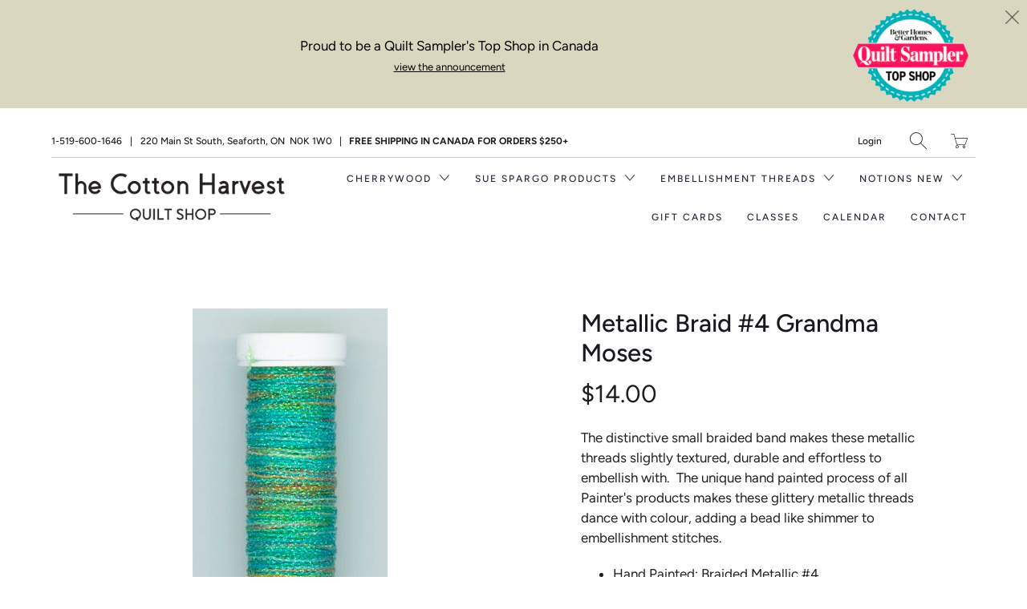

--- FILE ---
content_type: text/html; charset=utf-8
request_url: https://thecottonharvest.com/products/metallic-braid-4-grandma-moses
body_size: 20089
content:


 <!DOCTYPE html>
<!--[if IE 9 ]><html class="ie ie9" lang="en"> <![endif]-->
<!--[if (gte IE 10)|!(IE)]><!--><html lang="en"> <!--<![endif]-->
<head> <meta charset="utf-8"> <meta http-equiv="cleartype" content="on"> <meta name="robots" content="index,follow"> <meta name="google-site-verification" content="DoJUQgEMtsjSh0pNu7eMOyW_AP-ZdTqA1mr50xz6ZiA" /> <!-- Stylesheets for Artisan 1.1.0 --> <link href="//thecottonharvest.com/cdn/shop/t/2/assets/styles.scss.css?v=1707871129639740741762192834" rel="stylesheet" type="text/css" media="all" /> <noscript> <style>
      .slideshow {
        opacity: 1;
      }

      .product_gallery {
        opacity: 1;
      }

      .mainBar__container.overflow--hidden {
        overflow: visible;
      }

      .newsletter-popup.remodal {
        display: none;
      }

      .fallbackImage {
        max-width: 100%;
      }

      img.lazyload[src*="_100x"],
      img.lazyload[src*="_50x"] {
        display: none;
      }

      .product_gallery_nav {
        display: none;
      }</style></noscript> <title>Metallic Braid #4 Grandma Moses - The Cotton Harvest Quilt Shop</title> <meta name="description" content="The distinctive small braided band makes these metallic threads slightly textured, durable and effortless to embellish with.  The unique hand painted process of all Painter&#39;s products makes these glittery metallic threads dance with colour, adding a bead like shimmer to embellishment stitches. Hand Painted; Braided Met" />
  

  

<meta name="author" content="The Cotton Harvest Quilt Shop">
<meta property="og:url" content="https://thecottonharvest.com/products/metallic-braid-4-grandma-moses">
<meta property="og:site_name" content="The Cotton Harvest Quilt Shop"> <meta property="og:type" content="product"> <meta property="og:title" content="Metallic Braid #4 Grandma Moses"> <meta property="og:image" content="http://thecottonharvest.com/cdn/shop/products/MB4_115_GrandmaMoses_600x.jpg?v=1666467472"> <meta property="og:image:secure_url" content="https://thecottonharvest.com/cdn/shop/products/MB4_115_GrandmaMoses_600x.jpg?v=1666467472"> <meta property="og:price:amount" content="14.00"> <meta property="og:price:currency" content="CAD"> <meta property="og:description" content="The distinctive small braided band makes these metallic threads slightly textured, durable and effortless to embellish with.  The unique hand painted process of all Painter&#39;s products makes these glittery metallic threads dance with colour, adding a bead like shimmer to embellishment stitches. Hand Painted; Braided Met">




<meta name="twitter:card" content="summary"> <meta name="twitter:title" content="Metallic Braid #4 Grandma Moses"> <meta name="twitter:description" content="The distinctive small braided band makes these metallic threads slightly textured, durable and effortless to embellish with.  The unique hand painted process of all Painter&#39;s products makes these glittery metallic threads dance with colour, adding a bead like shimmer to embellishment stitches.

Hand Painted; Braided Metallic #4

Needles- Use with Milliners #1
10 Meters/11 Yards
"> <meta name="twitter:image" content="https://thecottonharvest.com/cdn/shop/products/MB4_115_GrandmaMoses_240x.jpg?v=1666467472"> <meta name="twitter:image:width" content="240"> <meta name="twitter:image:height" content="240"> <!-- Mobile Specific Metas --> <meta name="HandheldFriendly" content="True"> <meta name="MobileOptimized" content="320"> <meta name="viewport" content="width=device-width,initial-scale=1"> <meta name="theme-color" content="#ffffff"> <link rel="shortcut icon" type="image/x-icon" href="//thecottonharvest.com/cdn/shop/files/favico_ico_32x32.png?v=1613536487"> <link rel="canonical" href="https://thecottonharvest.com/products/metallic-braid-4-grandma-moses" /> <script>window.performance && window.performance.mark && window.performance.mark('shopify.content_for_header.start');</script><meta id="shopify-digital-wallet" name="shopify-digital-wallet" content="/1517387876/digital_wallets/dialog">
<meta name="shopify-checkout-api-token" content="6e356816be7a1faac0adaa7f1790c950">
<meta id="in-context-paypal-metadata" data-shop-id="1517387876" data-venmo-supported="false" data-environment="production" data-locale="en_US" data-paypal-v4="true" data-currency="CAD">
<link rel="alternate" type="application/json+oembed" href="https://thecottonharvest.com/products/metallic-braid-4-grandma-moses.oembed">
<script async="async" src="/checkouts/internal/preloads.js?locale=en-CA"></script>
<link rel="preconnect" href="https://shop.app" crossorigin="anonymous">
<script async="async" src="https://shop.app/checkouts/internal/preloads.js?locale=en-CA&shop_id=1517387876" crossorigin="anonymous"></script>
<script id="shopify-features" type="application/json">{"accessToken":"6e356816be7a1faac0adaa7f1790c950","betas":["rich-media-storefront-analytics"],"domain":"thecottonharvest.com","predictiveSearch":true,"shopId":1517387876,"locale":"en"}</script>
<script>var Shopify = Shopify || {};
Shopify.shop = "cotton-harvest-quilt-shop.myshopify.com";
Shopify.locale = "en";
Shopify.currency = {"active":"CAD","rate":"1.0"};
Shopify.country = "CA";
Shopify.theme = {"name":"artisan","id":44755648612,"schema_name":"Artisan","schema_version":"1.1.0","theme_store_id":null,"role":"main"};
Shopify.theme.handle = "null";
Shopify.theme.style = {"id":null,"handle":null};
Shopify.cdnHost = "thecottonharvest.com/cdn";
Shopify.routes = Shopify.routes || {};
Shopify.routes.root = "/";</script>
<script type="module">!function(o){(o.Shopify=o.Shopify||{}).modules=!0}(window);</script>
<script>!function(o){function n(){var o=[];function n(){o.push(Array.prototype.slice.apply(arguments))}return n.q=o,n}var t=o.Shopify=o.Shopify||{};t.loadFeatures=n(),t.autoloadFeatures=n()}(window);</script>
<script>
  window.ShopifyPay = window.ShopifyPay || {};
  window.ShopifyPay.apiHost = "shop.app\/pay";
  window.ShopifyPay.redirectState = null;
</script>
<script id="shop-js-analytics" type="application/json">{"pageType":"product"}</script>
<script defer="defer" async type="module" src="//thecottonharvest.com/cdn/shopifycloud/shop-js/modules/v2/client.init-shop-cart-sync_BT-GjEfc.en.esm.js"></script>
<script defer="defer" async type="module" src="//thecottonharvest.com/cdn/shopifycloud/shop-js/modules/v2/chunk.common_D58fp_Oc.esm.js"></script>
<script defer="defer" async type="module" src="//thecottonharvest.com/cdn/shopifycloud/shop-js/modules/v2/chunk.modal_xMitdFEc.esm.js"></script>
<script type="module">
  await import("//thecottonharvest.com/cdn/shopifycloud/shop-js/modules/v2/client.init-shop-cart-sync_BT-GjEfc.en.esm.js");
await import("//thecottonharvest.com/cdn/shopifycloud/shop-js/modules/v2/chunk.common_D58fp_Oc.esm.js");
await import("//thecottonharvest.com/cdn/shopifycloud/shop-js/modules/v2/chunk.modal_xMitdFEc.esm.js");

  window.Shopify.SignInWithShop?.initShopCartSync?.({"fedCMEnabled":true,"windoidEnabled":true});

</script>
<script>
  window.Shopify = window.Shopify || {};
  if (!window.Shopify.featureAssets) window.Shopify.featureAssets = {};
  window.Shopify.featureAssets['shop-js'] = {"shop-cart-sync":["modules/v2/client.shop-cart-sync_DZOKe7Ll.en.esm.js","modules/v2/chunk.common_D58fp_Oc.esm.js","modules/v2/chunk.modal_xMitdFEc.esm.js"],"init-fed-cm":["modules/v2/client.init-fed-cm_B6oLuCjv.en.esm.js","modules/v2/chunk.common_D58fp_Oc.esm.js","modules/v2/chunk.modal_xMitdFEc.esm.js"],"shop-cash-offers":["modules/v2/client.shop-cash-offers_D2sdYoxE.en.esm.js","modules/v2/chunk.common_D58fp_Oc.esm.js","modules/v2/chunk.modal_xMitdFEc.esm.js"],"shop-login-button":["modules/v2/client.shop-login-button_QeVjl5Y3.en.esm.js","modules/v2/chunk.common_D58fp_Oc.esm.js","modules/v2/chunk.modal_xMitdFEc.esm.js"],"pay-button":["modules/v2/client.pay-button_DXTOsIq6.en.esm.js","modules/v2/chunk.common_D58fp_Oc.esm.js","modules/v2/chunk.modal_xMitdFEc.esm.js"],"shop-button":["modules/v2/client.shop-button_DQZHx9pm.en.esm.js","modules/v2/chunk.common_D58fp_Oc.esm.js","modules/v2/chunk.modal_xMitdFEc.esm.js"],"avatar":["modules/v2/client.avatar_BTnouDA3.en.esm.js"],"init-windoid":["modules/v2/client.init-windoid_CR1B-cfM.en.esm.js","modules/v2/chunk.common_D58fp_Oc.esm.js","modules/v2/chunk.modal_xMitdFEc.esm.js"],"init-shop-for-new-customer-accounts":["modules/v2/client.init-shop-for-new-customer-accounts_C_vY_xzh.en.esm.js","modules/v2/client.shop-login-button_QeVjl5Y3.en.esm.js","modules/v2/chunk.common_D58fp_Oc.esm.js","modules/v2/chunk.modal_xMitdFEc.esm.js"],"init-shop-email-lookup-coordinator":["modules/v2/client.init-shop-email-lookup-coordinator_BI7n9ZSv.en.esm.js","modules/v2/chunk.common_D58fp_Oc.esm.js","modules/v2/chunk.modal_xMitdFEc.esm.js"],"init-shop-cart-sync":["modules/v2/client.init-shop-cart-sync_BT-GjEfc.en.esm.js","modules/v2/chunk.common_D58fp_Oc.esm.js","modules/v2/chunk.modal_xMitdFEc.esm.js"],"shop-toast-manager":["modules/v2/client.shop-toast-manager_DiYdP3xc.en.esm.js","modules/v2/chunk.common_D58fp_Oc.esm.js","modules/v2/chunk.modal_xMitdFEc.esm.js"],"init-customer-accounts":["modules/v2/client.init-customer-accounts_D9ZNqS-Q.en.esm.js","modules/v2/client.shop-login-button_QeVjl5Y3.en.esm.js","modules/v2/chunk.common_D58fp_Oc.esm.js","modules/v2/chunk.modal_xMitdFEc.esm.js"],"init-customer-accounts-sign-up":["modules/v2/client.init-customer-accounts-sign-up_iGw4briv.en.esm.js","modules/v2/client.shop-login-button_QeVjl5Y3.en.esm.js","modules/v2/chunk.common_D58fp_Oc.esm.js","modules/v2/chunk.modal_xMitdFEc.esm.js"],"shop-follow-button":["modules/v2/client.shop-follow-button_CqMgW2wH.en.esm.js","modules/v2/chunk.common_D58fp_Oc.esm.js","modules/v2/chunk.modal_xMitdFEc.esm.js"],"checkout-modal":["modules/v2/client.checkout-modal_xHeaAweL.en.esm.js","modules/v2/chunk.common_D58fp_Oc.esm.js","modules/v2/chunk.modal_xMitdFEc.esm.js"],"shop-login":["modules/v2/client.shop-login_D91U-Q7h.en.esm.js","modules/v2/chunk.common_D58fp_Oc.esm.js","modules/v2/chunk.modal_xMitdFEc.esm.js"],"lead-capture":["modules/v2/client.lead-capture_BJmE1dJe.en.esm.js","modules/v2/chunk.common_D58fp_Oc.esm.js","modules/v2/chunk.modal_xMitdFEc.esm.js"],"payment-terms":["modules/v2/client.payment-terms_Ci9AEqFq.en.esm.js","modules/v2/chunk.common_D58fp_Oc.esm.js","modules/v2/chunk.modal_xMitdFEc.esm.js"]};
</script>
<script>(function() {
  var isLoaded = false;
  function asyncLoad() {
    if (isLoaded) return;
    isLoaded = true;
    var urls = ["https:\/\/inffuse.eventscalendar.co\/plugins\/shopify\/loader.js?app=calendar\u0026shop=cotton-harvest-quilt-shop.myshopify.com\u0026shop=cotton-harvest-quilt-shop.myshopify.com","https:\/\/chimpstatic.com\/mcjs-connected\/js\/users\/7f16e8a96ac8cc944ccc367e0\/e2fe3bb5b8709c2d4c646f540.js?shop=cotton-harvest-quilt-shop.myshopify.com","https:\/\/cdn.nfcube.com\/instafeed-5dbf3d578e4b7e2c84378469a25968d4.js?shop=cotton-harvest-quilt-shop.myshopify.com"];
    for (var i = 0; i <urls.length; i++) {
      var s = document.createElement('script');
      s.type = 'text/javascript';
      s.async = true;
      s.src = urls[i];
      var x = document.getElementsByTagName('script')[0];
      x.parentNode.insertBefore(s, x);
    }
  };
  if(window.attachEvent) {
    window.attachEvent('onload', asyncLoad);
  } else {
    window.addEventListener('load', asyncLoad, false);
  }
})();</script>
<script id="__st">var __st={"a":1517387876,"offset":-18000,"reqid":"2e52b497-9fe4-4c18-b8da-315f8e25ef82-1769227642","pageurl":"thecottonharvest.com\/products\/metallic-braid-4-grandma-moses","u":"40bb4d49e39a","p":"product","rtyp":"product","rid":7385501663424};</script>
<script>window.ShopifyPaypalV4VisibilityTracking = true;</script>
<script id="captcha-bootstrap">!function(){'use strict';const t='contact',e='account',n='new_comment',o=[[t,t],['blogs',n],['comments',n],[t,'customer']],c=[[e,'customer_login'],[e,'guest_login'],[e,'recover_customer_password'],[e,'create_customer']],r=t=>t.map((([t,e])=>`form[action*='/${t}']:not([data-nocaptcha='true']) input[name='form_type'][value='${e}']`)).join(','),a=t=>()=>t?[...document.querySelectorAll(t)].map((t=>t.form)):[];function s(){const t=[...o],e=r(t);return a(e)}const i='password',u='form_key',d=['recaptcha-v3-token','g-recaptcha-response','h-captcha-response',i],f=()=>{try{return window.sessionStorage}catch{return}},m='__shopify_v',_=t=>t.elements[u];function p(t,e,n=!1){try{const o=window.sessionStorage,c=JSON.parse(o.getItem(e)),{data:r}=function(t){const{data:e,action:n}=t;return t[m]||n?{data:e,action:n}:{data:t,action:n}}(c);for(const[e,n]of Object.entries(r))t.elements[e]&&(t.elements[e].value=n);n&&o.removeItem(e)}catch(o){console.error('form repopulation failed',{error:o})}}const l='form_type',E='cptcha';function T(t){t.dataset[E]=!0}const w=window,h=w.document,L='Shopify',v='ce_forms',y='captcha';let A=!1;((t,e)=>{const n=(g='f06e6c50-85a8-45c8-87d0-21a2b65856fe',I='https://cdn.shopify.com/shopifycloud/storefront-forms-hcaptcha/ce_storefront_forms_captcha_hcaptcha.v1.5.2.iife.js',D={infoText:'Protected by hCaptcha',privacyText:'Privacy',termsText:'Terms'},(t,e,n)=>{const o=w[L][v],c=o.bindForm;if(c)return c(t,g,e,D).then(n);var r;o.q.push([[t,g,e,D],n]),r=I,A||(h.body.append(Object.assign(h.createElement('script'),{id:'captcha-provider',async:!0,src:r})),A=!0)});var g,I,D;w[L]=w[L]||{},w[L][v]=w[L][v]||{},w[L][v].q=[],w[L][y]=w[L][y]||{},w[L][y].protect=function(t,e){n(t,void 0,e),T(t)},Object.freeze(w[L][y]),function(t,e,n,w,h,L){const[v,y,A,g]=function(t,e,n){const i=e?o:[],u=t?c:[],d=[...i,...u],f=r(d),m=r(i),_=r(d.filter((([t,e])=>n.includes(e))));return[a(f),a(m),a(_),s()]}(w,h,L),I=t=>{const e=t.target;return e instanceof HTMLFormElement?e:e&&e.form},D=t=>v().includes(t);t.addEventListener('submit',(t=>{const e=I(t);if(!e)return;const n=D(e)&&!e.dataset.hcaptchaBound&&!e.dataset.recaptchaBound,o=_(e),c=g().includes(e)&&(!o||!o.value);(n||c)&&t.preventDefault(),c&&!n&&(function(t){try{if(!f())return;!function(t){const e=f();if(!e)return;const n=_(t);if(!n)return;const o=n.value;o&&e.removeItem(o)}(t);const e=Array.from(Array(32),(()=>Math.random().toString(36)[2])).join('');!function(t,e){_(t)||t.append(Object.assign(document.createElement('input'),{type:'hidden',name:u})),t.elements[u].value=e}(t,e),function(t,e){const n=f();if(!n)return;const o=[...t.querySelectorAll(`input[type='${i}']`)].map((({name:t})=>t)),c=[...d,...o],r={};for(const[a,s]of new FormData(t).entries())c.includes(a)||(r[a]=s);n.setItem(e,JSON.stringify({[m]:1,action:t.action,data:r}))}(t,e)}catch(e){console.error('failed to persist form',e)}}(e),e.submit())}));const S=(t,e)=>{t&&!t.dataset[E]&&(n(t,e.some((e=>e===t))),T(t))};for(const o of['focusin','change'])t.addEventListener(o,(t=>{const e=I(t);D(e)&&S(e,y())}));const B=e.get('form_key'),M=e.get(l),P=B&&M;t.addEventListener('DOMContentLoaded',(()=>{const t=y();if(P)for(const e of t)e.elements[l].value===M&&p(e,B);[...new Set([...A(),...v().filter((t=>'true'===t.dataset.shopifyCaptcha))])].forEach((e=>S(e,t)))}))}(h,new URLSearchParams(w.location.search),n,t,e,['guest_login'])})(!0,!0)}();</script>
<script integrity="sha256-4kQ18oKyAcykRKYeNunJcIwy7WH5gtpwJnB7kiuLZ1E=" data-source-attribution="shopify.loadfeatures" defer="defer" src="//thecottonharvest.com/cdn/shopifycloud/storefront/assets/storefront/load_feature-a0a9edcb.js" crossorigin="anonymous"></script>
<script crossorigin="anonymous" defer="defer" src="//thecottonharvest.com/cdn/shopifycloud/storefront/assets/shopify_pay/storefront-65b4c6d7.js?v=20250812"></script>
<script data-source-attribution="shopify.dynamic_checkout.dynamic.init">var Shopify=Shopify||{};Shopify.PaymentButton=Shopify.PaymentButton||{isStorefrontPortableWallets:!0,init:function(){window.Shopify.PaymentButton.init=function(){};var t=document.createElement("script");t.src="https://thecottonharvest.com/cdn/shopifycloud/portable-wallets/latest/portable-wallets.en.js",t.type="module",document.head.appendChild(t)}};
</script>
<script data-source-attribution="shopify.dynamic_checkout.buyer_consent">
  function portableWalletsHideBuyerConsent(e){var t=document.getElementById("shopify-buyer-consent"),n=document.getElementById("shopify-subscription-policy-button");t&&n&&(t.classList.add("hidden"),t.setAttribute("aria-hidden","true"),n.removeEventListener("click",e))}function portableWalletsShowBuyerConsent(e){var t=document.getElementById("shopify-buyer-consent"),n=document.getElementById("shopify-subscription-policy-button");t&&n&&(t.classList.remove("hidden"),t.removeAttribute("aria-hidden"),n.addEventListener("click",e))}window.Shopify?.PaymentButton&&(window.Shopify.PaymentButton.hideBuyerConsent=portableWalletsHideBuyerConsent,window.Shopify.PaymentButton.showBuyerConsent=portableWalletsShowBuyerConsent);
</script>
<script>
  function portableWalletsCleanup(e){e&&e.src&&console.error("Failed to load portable wallets script "+e.src);var t=document.querySelectorAll("shopify-accelerated-checkout .shopify-payment-button__skeleton, shopify-accelerated-checkout-cart .wallet-cart-button__skeleton"),e=document.getElementById("shopify-buyer-consent");for(let e=0;e<t.length;e++)t[e].remove();e&&e.remove()}function portableWalletsNotLoadedAsModule(e){e instanceof ErrorEvent&&"string"==typeof e.message&&e.message.includes("import.meta")&&"string"==typeof e.filename&&e.filename.includes("portable-wallets")&&(window.removeEventListener("error",portableWalletsNotLoadedAsModule),window.Shopify.PaymentButton.failedToLoad=e,"loading"===document.readyState?document.addEventListener("DOMContentLoaded",window.Shopify.PaymentButton.init):window.Shopify.PaymentButton.init())}window.addEventListener("error",portableWalletsNotLoadedAsModule);
</script>

<script type="module" src="https://thecottonharvest.com/cdn/shopifycloud/portable-wallets/latest/portable-wallets.en.js" onError="portableWalletsCleanup(this)" crossorigin="anonymous"></script>
<script nomodule>
  document.addEventListener("DOMContentLoaded", portableWalletsCleanup);
</script>

<link id="shopify-accelerated-checkout-styles" rel="stylesheet" media="screen" href="https://thecottonharvest.com/cdn/shopifycloud/portable-wallets/latest/accelerated-checkout-backwards-compat.css" crossorigin="anonymous">
<style id="shopify-accelerated-checkout-cart">
        #shopify-buyer-consent {
  margin-top: 1em;
  display: inline-block;
  width: 100%;
}

#shopify-buyer-consent.hidden {
  display: none;
}

#shopify-subscription-policy-button {
  background: none;
  border: none;
  padding: 0;
  text-decoration: underline;
  font-size: inherit;
  cursor: pointer;
}

#shopify-subscription-policy-button::before {
  box-shadow: none;
}

      </style>

<script>window.performance && window.performance.mark && window.performance.mark('shopify.content_for_header.end');</script>
<link href="https://monorail-edge.shopifysvc.com" rel="dns-prefetch">
<script>(function(){if ("sendBeacon" in navigator && "performance" in window) {try {var session_token_from_headers = performance.getEntriesByType('navigation')[0].serverTiming.find(x => x.name == '_s').description;} catch {var session_token_from_headers = undefined;}var session_cookie_matches = document.cookie.match(/_shopify_s=([^;]*)/);var session_token_from_cookie = session_cookie_matches && session_cookie_matches.length === 2 ? session_cookie_matches[1] : "";var session_token = session_token_from_headers || session_token_from_cookie || "";function handle_abandonment_event(e) {var entries = performance.getEntries().filter(function(entry) {return /monorail-edge.shopifysvc.com/.test(entry.name);});if (!window.abandonment_tracked && entries.length === 0) {window.abandonment_tracked = true;var currentMs = Date.now();var navigation_start = performance.timing.navigationStart;var payload = {shop_id: 1517387876,url: window.location.href,navigation_start,duration: currentMs - navigation_start,session_token,page_type: "product"};window.navigator.sendBeacon("https://monorail-edge.shopifysvc.com/v1/produce", JSON.stringify({schema_id: "online_store_buyer_site_abandonment/1.1",payload: payload,metadata: {event_created_at_ms: currentMs,event_sent_at_ms: currentMs}}));}}window.addEventListener('pagehide', handle_abandonment_event);}}());</script>
<script id="web-pixels-manager-setup">(function e(e,d,r,n,o){if(void 0===o&&(o={}),!Boolean(null===(a=null===(i=window.Shopify)||void 0===i?void 0:i.analytics)||void 0===a?void 0:a.replayQueue)){var i,a;window.Shopify=window.Shopify||{};var t=window.Shopify;t.analytics=t.analytics||{};var s=t.analytics;s.replayQueue=[],s.publish=function(e,d,r){return s.replayQueue.push([e,d,r]),!0};try{self.performance.mark("wpm:start")}catch(e){}var l=function(){var e={modern:/Edge?\/(1{2}[4-9]|1[2-9]\d|[2-9]\d{2}|\d{4,})\.\d+(\.\d+|)|Firefox\/(1{2}[4-9]|1[2-9]\d|[2-9]\d{2}|\d{4,})\.\d+(\.\d+|)|Chrom(ium|e)\/(9{2}|\d{3,})\.\d+(\.\d+|)|(Maci|X1{2}).+ Version\/(15\.\d+|(1[6-9]|[2-9]\d|\d{3,})\.\d+)([,.]\d+|)( \(\w+\)|)( Mobile\/\w+|) Safari\/|Chrome.+OPR\/(9{2}|\d{3,})\.\d+\.\d+|(CPU[ +]OS|iPhone[ +]OS|CPU[ +]iPhone|CPU IPhone OS|CPU iPad OS)[ +]+(15[._]\d+|(1[6-9]|[2-9]\d|\d{3,})[._]\d+)([._]\d+|)|Android:?[ /-](13[3-9]|1[4-9]\d|[2-9]\d{2}|\d{4,})(\.\d+|)(\.\d+|)|Android.+Firefox\/(13[5-9]|1[4-9]\d|[2-9]\d{2}|\d{4,})\.\d+(\.\d+|)|Android.+Chrom(ium|e)\/(13[3-9]|1[4-9]\d|[2-9]\d{2}|\d{4,})\.\d+(\.\d+|)|SamsungBrowser\/([2-9]\d|\d{3,})\.\d+/,legacy:/Edge?\/(1[6-9]|[2-9]\d|\d{3,})\.\d+(\.\d+|)|Firefox\/(5[4-9]|[6-9]\d|\d{3,})\.\d+(\.\d+|)|Chrom(ium|e)\/(5[1-9]|[6-9]\d|\d{3,})\.\d+(\.\d+|)([\d.]+$|.*Safari\/(?![\d.]+ Edge\/[\d.]+$))|(Maci|X1{2}).+ Version\/(10\.\d+|(1[1-9]|[2-9]\d|\d{3,})\.\d+)([,.]\d+|)( \(\w+\)|)( Mobile\/\w+|) Safari\/|Chrome.+OPR\/(3[89]|[4-9]\d|\d{3,})\.\d+\.\d+|(CPU[ +]OS|iPhone[ +]OS|CPU[ +]iPhone|CPU IPhone OS|CPU iPad OS)[ +]+(10[._]\d+|(1[1-9]|[2-9]\d|\d{3,})[._]\d+)([._]\d+|)|Android:?[ /-](13[3-9]|1[4-9]\d|[2-9]\d{2}|\d{4,})(\.\d+|)(\.\d+|)|Mobile Safari.+OPR\/([89]\d|\d{3,})\.\d+\.\d+|Android.+Firefox\/(13[5-9]|1[4-9]\d|[2-9]\d{2}|\d{4,})\.\d+(\.\d+|)|Android.+Chrom(ium|e)\/(13[3-9]|1[4-9]\d|[2-9]\d{2}|\d{4,})\.\d+(\.\d+|)|Android.+(UC? ?Browser|UCWEB|U3)[ /]?(15\.([5-9]|\d{2,})|(1[6-9]|[2-9]\d|\d{3,})\.\d+)\.\d+|SamsungBrowser\/(5\.\d+|([6-9]|\d{2,})\.\d+)|Android.+MQ{2}Browser\/(14(\.(9|\d{2,})|)|(1[5-9]|[2-9]\d|\d{3,})(\.\d+|))(\.\d+|)|K[Aa][Ii]OS\/(3\.\d+|([4-9]|\d{2,})\.\d+)(\.\d+|)/},d=e.modern,r=e.legacy,n=navigator.userAgent;return n.match(d)?"modern":n.match(r)?"legacy":"unknown"}(),u="modern"===l?"modern":"legacy",c=(null!=n?n:{modern:"",legacy:""})[u],f=function(e){return[e.baseUrl,"/wpm","/b",e.hashVersion,"modern"===e.buildTarget?"m":"l",".js"].join("")}({baseUrl:d,hashVersion:r,buildTarget:u}),m=function(e){var d=e.version,r=e.bundleTarget,n=e.surface,o=e.pageUrl,i=e.monorailEndpoint;return{emit:function(e){var a=e.status,t=e.errorMsg,s=(new Date).getTime(),l=JSON.stringify({metadata:{event_sent_at_ms:s},events:[{schema_id:"web_pixels_manager_load/3.1",payload:{version:d,bundle_target:r,page_url:o,status:a,surface:n,error_msg:t},metadata:{event_created_at_ms:s}}]});if(!i)return console&&console.warn&&console.warn("[Web Pixels Manager] No Monorail endpoint provided, skipping logging."),!1;try{return self.navigator.sendBeacon.bind(self.navigator)(i,l)}catch(e){}var u=new XMLHttpRequest;try{return u.open("POST",i,!0),u.setRequestHeader("Content-Type","text/plain"),u.send(l),!0}catch(e){return console&&console.warn&&console.warn("[Web Pixels Manager] Got an unhandled error while logging to Monorail."),!1}}}}({version:r,bundleTarget:l,surface:e.surface,pageUrl:self.location.href,monorailEndpoint:e.monorailEndpoint});try{o.browserTarget=l,function(e){var d=e.src,r=e.async,n=void 0===r||r,o=e.onload,i=e.onerror,a=e.sri,t=e.scriptDataAttributes,s=void 0===t?{}:t,l=document.createElement("script"),u=document.querySelector("head"),c=document.querySelector("body");if(l.async=n,l.src=d,a&&(l.integrity=a,l.crossOrigin="anonymous"),s)for(var f in s)if(Object.prototype.hasOwnProperty.call(s,f))try{l.dataset[f]=s[f]}catch(e){}if(o&&l.addEventListener("load",o),i&&l.addEventListener("error",i),u)u.appendChild(l);else{if(!c)throw new Error("Did not find a head or body element to append the script");c.appendChild(l)}}({src:f,async:!0,onload:function(){if(!function(){var e,d;return Boolean(null===(d=null===(e=window.Shopify)||void 0===e?void 0:e.analytics)||void 0===d?void 0:d.initialized)}()){var d=window.webPixelsManager.init(e)||void 0;if(d){var r=window.Shopify.analytics;r.replayQueue.forEach((function(e){var r=e[0],n=e[1],o=e[2];d.publishCustomEvent(r,n,o)})),r.replayQueue=[],r.publish=d.publishCustomEvent,r.visitor=d.visitor,r.initialized=!0}}},onerror:function(){return m.emit({status:"failed",errorMsg:"".concat(f," has failed to load")})},sri:function(e){var d=/^sha384-[A-Za-z0-9+/=]+$/;return"string"==typeof e&&d.test(e)}(c)?c:"",scriptDataAttributes:o}),m.emit({status:"loading"})}catch(e){m.emit({status:"failed",errorMsg:(null==e?void 0:e.message)||"Unknown error"})}}})({shopId: 1517387876,storefrontBaseUrl: "https://thecottonharvest.com",extensionsBaseUrl: "https://extensions.shopifycdn.com/cdn/shopifycloud/web-pixels-manager",monorailEndpoint: "https://monorail-edge.shopifysvc.com/unstable/produce_batch",surface: "storefront-renderer",enabledBetaFlags: ["2dca8a86"],webPixelsConfigList: [{"id":"107380928","eventPayloadVersion":"v1","runtimeContext":"LAX","scriptVersion":"1","type":"CUSTOM","privacyPurposes":["ANALYTICS"],"name":"Google Analytics tag (migrated)"},{"id":"shopify-app-pixel","configuration":"{}","eventPayloadVersion":"v1","runtimeContext":"STRICT","scriptVersion":"0450","apiClientId":"shopify-pixel","type":"APP","privacyPurposes":["ANALYTICS","MARKETING"]},{"id":"shopify-custom-pixel","eventPayloadVersion":"v1","runtimeContext":"LAX","scriptVersion":"0450","apiClientId":"shopify-pixel","type":"CUSTOM","privacyPurposes":["ANALYTICS","MARKETING"]}],isMerchantRequest: false,initData: {"shop":{"name":"The Cotton Harvest Quilt Shop","paymentSettings":{"currencyCode":"CAD"},"myshopifyDomain":"cotton-harvest-quilt-shop.myshopify.com","countryCode":"CA","storefrontUrl":"https:\/\/thecottonharvest.com"},"customer":null,"cart":null,"checkout":null,"productVariants":[{"price":{"amount":14.0,"currencyCode":"CAD"},"product":{"title":"Metallic Braid #4 Grandma Moses","vendor":"Sue Spargo","id":"7385501663424","untranslatedTitle":"Metallic Braid #4 Grandma Moses","url":"\/products\/metallic-braid-4-grandma-moses","type":"Metallic Braid #4"},"id":"43246709375168","image":{"src":"\/\/thecottonharvest.com\/cdn\/shop\/products\/MB4_115_GrandmaMoses.jpg?v=1666467472"},"sku":"MB4 Grandma Moses","title":"Default Title","untranslatedTitle":"Default Title"}],"purchasingCompany":null},},"https://thecottonharvest.com/cdn","fcfee988w5aeb613cpc8e4bc33m6693e112",{"modern":"","legacy":""},{"shopId":"1517387876","storefrontBaseUrl":"https:\/\/thecottonharvest.com","extensionBaseUrl":"https:\/\/extensions.shopifycdn.com\/cdn\/shopifycloud\/web-pixels-manager","surface":"storefront-renderer","enabledBetaFlags":"[\"2dca8a86\"]","isMerchantRequest":"false","hashVersion":"fcfee988w5aeb613cpc8e4bc33m6693e112","publish":"custom","events":"[[\"page_viewed\",{}],[\"product_viewed\",{\"productVariant\":{\"price\":{\"amount\":14.0,\"currencyCode\":\"CAD\"},\"product\":{\"title\":\"Metallic Braid #4 Grandma Moses\",\"vendor\":\"Sue Spargo\",\"id\":\"7385501663424\",\"untranslatedTitle\":\"Metallic Braid #4 Grandma Moses\",\"url\":\"\/products\/metallic-braid-4-grandma-moses\",\"type\":\"Metallic Braid #4\"},\"id\":\"43246709375168\",\"image\":{\"src\":\"\/\/thecottonharvest.com\/cdn\/shop\/products\/MB4_115_GrandmaMoses.jpg?v=1666467472\"},\"sku\":\"MB4 Grandma Moses\",\"title\":\"Default Title\",\"untranslatedTitle\":\"Default Title\"}}]]"});</script><script>
  window.ShopifyAnalytics = window.ShopifyAnalytics || {};
  window.ShopifyAnalytics.meta = window.ShopifyAnalytics.meta || {};
  window.ShopifyAnalytics.meta.currency = 'CAD';
  var meta = {"product":{"id":7385501663424,"gid":"gid:\/\/shopify\/Product\/7385501663424","vendor":"Sue Spargo","type":"Metallic Braid #4","handle":"metallic-braid-4-grandma-moses","variants":[{"id":43246709375168,"price":1400,"name":"Metallic Braid #4 Grandma Moses","public_title":null,"sku":"MB4 Grandma Moses"}],"remote":false},"page":{"pageType":"product","resourceType":"product","resourceId":7385501663424,"requestId":"2e52b497-9fe4-4c18-b8da-315f8e25ef82-1769227642"}};
  for (var attr in meta) {
    window.ShopifyAnalytics.meta[attr] = meta[attr];
  }
</script>
<script class="analytics">
  (function () {
    var customDocumentWrite = function(content) {
      var jquery = null;

      if (window.jQuery) {
        jquery = window.jQuery;
      } else if (window.Checkout && window.Checkout.$) {
        jquery = window.Checkout.$;
      }

      if (jquery) {
        jquery('body').append(content);
      }
    };

    var hasLoggedConversion = function(token) {
      if (token) {
        return document.cookie.indexOf('loggedConversion=' + token) !== -1;
      }
      return false;
    }

    var setCookieIfConversion = function(token) {
      if (token) {
        var twoMonthsFromNow = new Date(Date.now());
        twoMonthsFromNow.setMonth(twoMonthsFromNow.getMonth() + 2);

        document.cookie = 'loggedConversion=' + token + '; expires=' + twoMonthsFromNow;
      }
    }

    var trekkie = window.ShopifyAnalytics.lib = window.trekkie = window.trekkie || [];
    if (trekkie.integrations) {
      return;
    }
    trekkie.methods = [
      'identify',
      'page',
      'ready',
      'track',
      'trackForm',
      'trackLink'
    ];
    trekkie.factory = function(method) {
      return function() {
        var args = Array.prototype.slice.call(arguments);
        args.unshift(method);
        trekkie.push(args);
        return trekkie;
      };
    };
    for (var i = 0; i < trekkie.methods.length; i++) {
      var key = trekkie.methods[i];
      trekkie[key] = trekkie.factory(key);
    }
    trekkie.load = function(config) {
      trekkie.config = config || {};
      trekkie.config.initialDocumentCookie = document.cookie;
      var first = document.getElementsByTagName('script')[0];
      var script = document.createElement('script');
      script.type = 'text/javascript';
      script.onerror = function(e) {
        var scriptFallback = document.createElement('script');
        scriptFallback.type = 'text/javascript';
        scriptFallback.onerror = function(error) {
                var Monorail = {
      produce: function produce(monorailDomain, schemaId, payload) {
        var currentMs = new Date().getTime();
        var event = {
          schema_id: schemaId,
          payload: payload,
          metadata: {
            event_created_at_ms: currentMs,
            event_sent_at_ms: currentMs
          }
        };
        return Monorail.sendRequest("https://" + monorailDomain + "/v1/produce", JSON.stringify(event));
      },
      sendRequest: function sendRequest(endpointUrl, payload) {
        // Try the sendBeacon API
        if (window && window.navigator && typeof window.navigator.sendBeacon === 'function' && typeof window.Blob === 'function' && !Monorail.isIos12()) {
          var blobData = new window.Blob([payload], {
            type: 'text/plain'
          });

          if (window.navigator.sendBeacon(endpointUrl, blobData)) {
            return true;
          } // sendBeacon was not successful

        } // XHR beacon

        var xhr = new XMLHttpRequest();

        try {
          xhr.open('POST', endpointUrl);
          xhr.setRequestHeader('Content-Type', 'text/plain');
          xhr.send(payload);
        } catch (e) {
          console.log(e);
        }

        return false;
      },
      isIos12: function isIos12() {
        return window.navigator.userAgent.lastIndexOf('iPhone; CPU iPhone OS 12_') !== -1 || window.navigator.userAgent.lastIndexOf('iPad; CPU OS 12_') !== -1;
      }
    };
    Monorail.produce('monorail-edge.shopifysvc.com',
      'trekkie_storefront_load_errors/1.1',
      {shop_id: 1517387876,
      theme_id: 44755648612,
      app_name: "storefront",
      context_url: window.location.href,
      source_url: "//thecottonharvest.com/cdn/s/trekkie.storefront.8d95595f799fbf7e1d32231b9a28fd43b70c67d3.min.js"});

        };
        scriptFallback.async = true;
        scriptFallback.src = '//thecottonharvest.com/cdn/s/trekkie.storefront.8d95595f799fbf7e1d32231b9a28fd43b70c67d3.min.js';
        first.parentNode.insertBefore(scriptFallback, first);
      };
      script.async = true;
      script.src = '//thecottonharvest.com/cdn/s/trekkie.storefront.8d95595f799fbf7e1d32231b9a28fd43b70c67d3.min.js';
      first.parentNode.insertBefore(script, first);
    };
    trekkie.load(
      {"Trekkie":{"appName":"storefront","development":false,"defaultAttributes":{"shopId":1517387876,"isMerchantRequest":null,"themeId":44755648612,"themeCityHash":"8499049595992670601","contentLanguage":"en","currency":"CAD","eventMetadataId":"173b534a-1313-4728-8c9f-fda2f992f431"},"isServerSideCookieWritingEnabled":true,"monorailRegion":"shop_domain","enabledBetaFlags":["65f19447"]},"Session Attribution":{},"S2S":{"facebookCapiEnabled":false,"source":"trekkie-storefront-renderer","apiClientId":580111}}
    );

    var loaded = false;
    trekkie.ready(function() {
      if (loaded) return;
      loaded = true;

      window.ShopifyAnalytics.lib = window.trekkie;

      var originalDocumentWrite = document.write;
      document.write = customDocumentWrite;
      try { window.ShopifyAnalytics.merchantGoogleAnalytics.call(this); } catch(error) {};
      document.write = originalDocumentWrite;

      window.ShopifyAnalytics.lib.page(null,{"pageType":"product","resourceType":"product","resourceId":7385501663424,"requestId":"2e52b497-9fe4-4c18-b8da-315f8e25ef82-1769227642","shopifyEmitted":true});

      var match = window.location.pathname.match(/checkouts\/(.+)\/(thank_you|post_purchase)/)
      var token = match? match[1]: undefined;
      if (!hasLoggedConversion(token)) {
        setCookieIfConversion(token);
        window.ShopifyAnalytics.lib.track("Viewed Product",{"currency":"CAD","variantId":43246709375168,"productId":7385501663424,"productGid":"gid:\/\/shopify\/Product\/7385501663424","name":"Metallic Braid #4 Grandma Moses","price":"14.00","sku":"MB4 Grandma Moses","brand":"Sue Spargo","variant":null,"category":"Metallic Braid #4","nonInteraction":true,"remote":false},undefined,undefined,{"shopifyEmitted":true});
      window.ShopifyAnalytics.lib.track("monorail:\/\/trekkie_storefront_viewed_product\/1.1",{"currency":"CAD","variantId":43246709375168,"productId":7385501663424,"productGid":"gid:\/\/shopify\/Product\/7385501663424","name":"Metallic Braid #4 Grandma Moses","price":"14.00","sku":"MB4 Grandma Moses","brand":"Sue Spargo","variant":null,"category":"Metallic Braid #4","nonInteraction":true,"remote":false,"referer":"https:\/\/thecottonharvest.com\/products\/metallic-braid-4-grandma-moses"});
      }
    });


        var eventsListenerScript = document.createElement('script');
        eventsListenerScript.async = true;
        eventsListenerScript.src = "//thecottonharvest.com/cdn/shopifycloud/storefront/assets/shop_events_listener-3da45d37.js";
        document.getElementsByTagName('head')[0].appendChild(eventsListenerScript);

})();</script>
  <script>
  if (!window.ga || (window.ga && typeof window.ga !== 'function')) {
    window.ga = function ga() {
      (window.ga.q = window.ga.q || []).push(arguments);
      if (window.Shopify && window.Shopify.analytics && typeof window.Shopify.analytics.publish === 'function') {
        window.Shopify.analytics.publish("ga_stub_called", {}, {sendTo: "google_osp_migration"});
      }
      console.error("Shopify's Google Analytics stub called with:", Array.from(arguments), "\nSee https://help.shopify.com/manual/promoting-marketing/pixels/pixel-migration#google for more information.");
    };
    if (window.Shopify && window.Shopify.analytics && typeof window.Shopify.analytics.publish === 'function') {
      window.Shopify.analytics.publish("ga_stub_initialized", {}, {sendTo: "google_osp_migration"});
    }
  }
</script>
<script
  defer
  src="https://thecottonharvest.com/cdn/shopifycloud/perf-kit/shopify-perf-kit-3.0.4.min.js"
  data-application="storefront-renderer"
  data-shop-id="1517387876"
  data-render-region="gcp-us-east1"
  data-page-type="product"
  data-theme-instance-id="44755648612"
  data-theme-name="Artisan"
  data-theme-version="1.1.0"
  data-monorail-region="shop_domain"
  data-resource-timing-sampling-rate="10"
  data-shs="true"
  data-shs-beacon="true"
  data-shs-export-with-fetch="true"
  data-shs-logs-sample-rate="1"
  data-shs-beacon-endpoint="https://thecottonharvest.com/api/collect"
></script>
</head>

<body class="product"
  data-money-format="${{amount}}" data-shop-url="https://thecottonharvest.com"> <div id="shopify-section-header" class="shopify-section header-section"> <div class="announcementBar textAlign--center"> <div class="announcementBar__container container"> <div class="sixteen columns"> <p><span style="float:right"><img src="https://cdn.shopify.com/s/files/1/0015/1738/7876/files/quiltsampler160.png?2308883777445234643)"></span><div style="margin-top:25px;color:#000">Proud to be a Quilt Sampler's Top Shop in Canada<br><a href="https://thecottonharvest.com/pages/the-cotton-harvest-is-featured-as-a-top-shop-in-better-homes-gardens-quilt-sampler-magazine" target="_blank" style="font-size:13px;text-decoration:underline">view the announcement</a>
</div></p></div></div> <span class="announcementBar__close icon-cross js-close-announcement"></span></div>
  



<div data-section-id="header" data-section-type="header-section"> <header role="banner"> <nav class="topBar container"> <div class="topBar__container flexContainer sixteen columns"> <span class="topBar__information"> <a href="tel:+15196001646">1-519-600-1646</a> <span class="spacer">|</span> <p>220 Main St South, Seaforth, ON  N0K 1W0   |   <strong>FREE SHIPPING IN CANADA FOR ORDERS $250+</strong></p></span> <div class="topBar__details"> <div class="topBar__menu smallScreen--show"> <a href="#" class="icon-menu js-menu" title="My Account "></a></div> <div class="topBar__account smallScreen--hide"> <a href="/account" title="My Account "><p>Login</p></a></div> <div class="topBar__search"> <a title="Search" href="/search" tabindex="0"><span class="icon-search"></span></a> <div class="search__dropdown animated fadeIn"> <form action="/search" class="search_form"> <input type="hidden" name="type" value="product" /> <label for="q" class="visuallyhidden">Find what you seek</label> <input id="q" class="search__input" type="text" name="q" placeholder="Find what you seek" value="" autocapitalize="off" autocomplete="off" autocorrect="off" /> <input type="submit" name="submit" class="search__button action_button" value="Search" /></form></div></div> <a href="/" itemprop="url" class="topBar__logo--mobile">
            
              The Cotton Harvest Quilt Shop</a> <div class="cart_container"> <div class="topBar__cartWrapper"> <a href="/cart" class="topBar__cart mini_cart"> <span class="visuallyhidden">Translation missing: en.layout.general.title</span> <span class="cart-icon icon-shopping-cart"></span> <span class="topBar__cartCount cart_count hidden">0</span></a> <div class="topBar__miniCart animated fadeIn"> <div class="miniCart__empty js-empty-cart__message "> <p class="empty_cart">Your Cart is Empty</p></div> <form id="mini_cart_form" action="/checkout" method="post" data-money-format="${{amount}}" data-shop-currency="CAD" data-shop-name="The Cotton Harvest Quilt Shop" class="js-cart_content__form js-minicart-form mini-cart-form hidden"> <ul class="cart_items js-cart_items clearfix"></ul> <div class="miniCart__details"> <div class="miniCart__subtotal js-cart_subtotal textAlign--right"> <span class="subtotal__text">Subtotal:</span> <span class="subtotal__money"> <span class="money">$0.00</span></span></div> <div class="miniCart__savings sale js-cart_savings textAlign--right"></div> <textarea class="miniCart__orderNotes" id="note" name="note" rows="2" placeholder="Order Notes" class="clearfix"></textarea> <div class="miniCart__warningBox warning-box"></div> <div class="miniCart__buttons"> <a href="/cart" class="secondary_button button">View cart</a> <input type="submit" class="action_button" value="Checkout" /></div></div></form></div></div></div></div></div></nav> <nav class="mainBar container"> <div class="mainBar__container flexContainer vertical__bottom overflow--hidden sixteen columns"> <div class="mainBar__siteName"> <div class="h1" itemscope itemtype="http://schema.org/Organization"> <a href="/" itemprop="url" class="mainBar__logo"> <img src="//thecottonharvest.com/cdn/shop/files/The-Cotton-Harvest-logo_07ea1894-80c7-4c41-85da-7abedd06b777_410x.png?v=1613536488" class="primary_logo" alt="The Cotton Harvest Quilt Shop" itemprop="logo" style="max-width: 105px;" /></a></div></div> <div class="mainBar__mainMenu menuPosition--right"> <ul class="mainMenu js-navigation"> <li class="dropdown" aria-haspopup="true" aria-expanded="false"> <a  class="mainMenu__link "
          >
          Cherrywood <span class="icon-down-caret"></span></a> <ul class="mainMenu__submenu"> <li><a class="" href="/collections/limited-edition-cherrywood-8-step-bundles">Limited Edition 8-Step Bundles</a></li> <li><a class="" href="/collections/cherrywood-quilting-fabric-yardage">Cherrywood Original Colours</a></li> <li><a class="" href="/collections/light-cherrywood-colours-half-yard-cuts">LIGHT Cherrywood Half-Yard Cuts</a></li> <li><a class="" href="/collections/new-cherrywood-colours-1-2-yard-cuts">MEDIUM Cherrywood Half-Yard Cuts</a></li> <li><a class="" href="/collections/new-dark-cherrywood-colours-1-2-yd-cuts">DARK Cherrywood Half-Yard Cuts</a></li> <li><a class="" href="/collections/cherrywood-challenges">Cherrywood Challenges</a></li> <li><a class="" href="/collections/cherrywood-4-step-quilting-fabric">Cherrywood 4-Step Bundles</a></li> <li><a class="" href="/collections/cherrywood-8-step">Cherrywood 8-Step Bundles</a></li> <li><a class="" href="/collections/cherrywood-12-step">Cherrywood 12-step Bundles</a></li></ul></li> <li class="dropdown" aria-haspopup="true" aria-expanded="false"> <a  class="mainMenu__link "
          >
          Sue Spargo Products <span class="icon-down-caret"></span></a> <ul class="mainMenu__submenu"> <li><a class="" href="/collections/sue-spargo-bom-programs">Sue Spargo BOM Programs</a></li> <li class="sub-menu" aria-haspopup="true" aria-expanded="false"> <input id="applique-threads-dropdown" class="submenu--toggle" type="checkbox"> <a class=" "
                  href="/collections/efina-by-sue-spargo">
                  Applique Threads</a> <label for="applique-threads-dropdown" class="icon icon-plus"></label> <ul class="mainMenu__submenu__submenu"> <li><a href="/collections/ellana-sue-spargo-wool-threads">Ellana Wool Threads</a></li> <li><a href="/collections/efina-by-sue-spargo">Efina 60wt applique threads</a></li> <li><a href="/collections/applique-thread-packs-for-sue-spargo-kits">Applique Thread Packs for Kits</a></li></ul></li> <li class="sub-menu" aria-haspopup="true" aria-expanded="false"> <input id="embellishing-threads-dropdown" class="submenu--toggle" type="checkbox"> <a class=" "
                  href="/collections/eleganza-3-sue-spargo-solids">
                  Embellishing Threads</a> <label for="embellishing-threads-dropdown" class="icon icon-plus"></label> <ul class="mainMenu__submenu__submenu"> <li><a href="/collections/house-of-embroidery-limited-edition-thread-packs">Exclusive Thread Kits by House of Embroidery</a></li> <li><a href="/collections/eleganza-8-sue-spargo-variegated-threads">Eleganza #8  Variegated</a></li> <li><a href="/collections/eleganza-8-sue-spargo-threads">Eleganza #8  Solids</a></li> <li><a href="/collections/eleganza-5-sue-spargo-variegated">Eleganza #5  Variegated</a></li> <li><a href="/collections/eleganza-5-sue-spargo-solids">Eleganza #5  Solids</a></li> <li><a href="/collections/eleganza-3-sue-spargo-variegated">Eleganza #3 Variegated</a></li> <li><a href="/collections/eleganza-3-sue-spargo-solids">Eleganza #3  Solids</a></li> <li><a href="/collections/embellishing-thread-packs-for-sue-spargo-kits">Embellishing Thread Packs for Kits</a></li> <li><a href="/collections/dazzle-sue-spargo-threads">Dazzle Threads</a></li> <li><a href="/collections/razzle-sue-spargo-threads">Razzle Threads</a></li></ul></li> <li><a class="" href="/collections/sue-spargo-books">Books by Sue Spargo</a></li> <li><a class="" href="/collections/sue-spargo-notions">Notions</a></li> <li class="sub-menu" aria-haspopup="true" aria-expanded="false"> <input id="hand-dyed-wool-by-sue-spargo-dropdown" class="submenu--toggle" type="checkbox"> <a class=" "
                  href="/collections/sue-spargo-wools">
                  Hand Dyed Wool by Sue Spargo</a> <label for="hand-dyed-wool-by-sue-spargo-dropdown" class="icon icon-plus"></label> <ul class="mainMenu__submenu__submenu"> <li><a href="/collections/hand-dyed-sparkle-wool-by-sue-spargo">Hand Dyed Sparkle Wool</a></li> <li><a href="/collections/sue-spargo-wools">Hand Dyed Wools</a></li> <li><a href="/collections/textured-paint-chips-by-sue-spargo">Textured Wool Paint Chips</a></li> <li><a href="/collections/sparkle-paint-chips-by-sue-spargo">Sparkle Wool Paint Chips</a></li> <li><a href="/collections/solid-paint-chips-by-sue-spargo">Solid Wool Paint Chips</a></li></ul></li> <li><a class="" href="/collections/sue-spargo-wool-kits">Sue Spargo Wool Kits</a></li></ul></li> <li class="dropdown" aria-haspopup="true" aria-expanded="false"> <a  class="mainMenu__link "
          >
          Embellishment Threads <span class="icon-down-caret"></span></a> <ul class="mainMenu__submenu"> <li><a class="" href="/collections/aurora-by-the-thread-gatherer/silk-mohair-embellishment-sparkle">Aurora by The Thread Gatherer</a></li> <li><a class="" href="/collections/acorn-threads-by-trailhead-yarns">Acorn Thread Bobbins by Trailhead Yarns</a></li> <li><a class="" href="/collections/cosmo-solids">Cosmo Solid Floss</a></li> <li><a class="" href="/collections/cosmo-variegated-floss">Cosmo Variegated Floss</a></li> <li><a class="" href="/collections/eleganza-8-wt-variegated-balls">Eleganza #8 Variegated Threads</a></li> <li><a class="" href="/collections/gimp">Gimp</a></li> <li class="sub-menu" aria-haspopup="true" aria-expanded="false"> <input id="house-of-embroidery-perle-cotton-dropdown" class="submenu--toggle" type="checkbox"> <a class=" "
                  href="/collections/house-of-embroidery-perle-cotton">
                  House of Embroidery Perle Cotton</a> <label for="house-of-embroidery-perle-cotton-dropdown" class="icon icon-plus"></label> <ul class="mainMenu__submenu__submenu"> <li><a href="/collections/limited-edition-sue-spargo-collection/pink-silk-cotton-threads-perle-breast-cancer-awareness">House of Embroidery "Get Your Pink On" Thread Collection by Sue Spargo</a></li></ul></li> <li><a class="" href="/collections/legacy-by-threadworx">Legacy by ThreadworX</a></li> <li><a class="" href="/collections/metallic-braid-5"> Metallic Braid #4</a></li> <li><a class="" href="/collections/north-avenue-bobbins-by-plied-yarns">North Avenue Bobbins by Plied Yarns</a></li> <li><a class="" href="/collections/ribbon-floss-shimmer-threads">Ribbon Floss SHIMMER Threads</a></li> <li><a class="" href="/collections/painters-braided-cotton">Painter's Braided Cotton</a></li> <li><a class="" href="/collections/painters-pearl-cotton-3">Painter's Pearl Cotton #3</a></li> <li><a class="" href="/collections/single-loop-gimp">Single Loop Gimp</a></li> <li><a class="" href="/collections/shinju-silk-thread-by-treenway-silks">Shinju Silk Thread by Treenway Silks</a></li> <li><a class="" href="/collections/soft-cotton-threads">Soft Cotton Threads</a></li> <li><a class="" href="/collections/straw-silk-fibers-solids">Straw Silk Fibers Solids</a></li> <li><a class="" href="/collections/straw-silk-fibers-variegated">Straw Silk Fibers Variegated</a></li> <li><a class="" href="/collections/valdani-threads">Valdani</a></li></ul></li> <li class="dropdown" aria-haspopup="true" aria-expanded="false"> <a  class="mainMenu__link "
           href="/collections/jen-kingwell" >
          Notions  NEW <span class="icon-down-caret"></span></a> <ul class="mainMenu__submenu"> <li><a class="" href="/collections/jen-kingwell">Jen KIngwell Book, Patterns, Templates</a></li> <li><a class="" href="/collections/yazzii-bags">Yazzii Bags</a></li></ul></li> <li> <a href="/collections/gift-cards" >Gift Cards</a></li> <li> <a href="/pages/quilting-classes" >Classes</a></li> <li> <a href="/pages/event-calendar" >Calendar</a></li> <li> <a href="/pages/contact-us" >Contact</a></li>
    
  
</ul></div></div></nav></header>
</div>

<div class="mobileMenu__overlay is-inactive" style="margin-left: -100%;"> <span class="mobileMenu__close icon-cross"></span> <div class="mobileMenu__wrapper textAlign--center"> <a href="/" itemprop="url" class="topBar__logo--mobile"> <div class="h2">The Cotton Harvest Quilt Shop</div></a> <div class="h2"><a href="tel:+15196001646">1-519-600-1646</a></div> <p><p>220 Main St South, Seaforth, ON  N0K 1W0   |   <strong>FREE SHIPPING IN CANADA FOR ORDERS $250+</strong></p></p> <div class="search-container"> <form class="search" action="/search"> <div class="search-wrapper"> <input type="hidden" name="type" value="product" /> <label for="q" class="visuallyhidden">Find what you seek</label> <input class="mobileMenu__search" type="text" name="q" placeholder="Find what you seek" value="" x-webkit-speech autocapitalize="off" autocomplete="off" autocorrect="off" /> <button type="submit" name="search" class="search_button icon-search" value=" " style="margin-top:0" > <span class="visuallyhidden">Search</span> <span class"icon-search"></span></button></div></form></div> <div class="mobileMenu__menu-wrap"> <ul id="mobileMenu" class="mobileMenu__list"> <li data-mobile-dropdown-rel="cherrywood" class="sublink"> <a  href="/" class="parent-link--false">
            Cherrywood <span class="icon-down-caret icon-down-caret"></span></a> <ul class="mobileMenu__submenu"> <li><a class="" href="/collections/limited-edition-cherrywood-8-step-bundles">Limited Edition 8-Step Bundles</a></li> <li><a class="" href="/collections/cherrywood-quilting-fabric-yardage">Cherrywood Original Colours</a></li> <li><a class="" href="/collections/light-cherrywood-colours-half-yard-cuts">LIGHT Cherrywood Half-Yard Cuts</a></li> <li><a class="" href="/collections/new-cherrywood-colours-1-2-yard-cuts">MEDIUM Cherrywood Half-Yard Cuts</a></li> <li><a class="" href="/collections/new-dark-cherrywood-colours-1-2-yd-cuts">DARK Cherrywood Half-Yard Cuts</a></li> <li><a class="" href="/collections/cherrywood-challenges">Cherrywood Challenges</a></li> <li><a class="" href="/collections/cherrywood-4-step-quilting-fabric">Cherrywood 4-Step Bundles</a></li> <li><a class="" href="/collections/cherrywood-8-step">Cherrywood 8-Step Bundles</a></li> <li><a class="" href="/collections/cherrywood-12-step">Cherrywood 12-step Bundles</a></li></ul></li> <li data-mobile-dropdown-rel="sue-spargo-products" class="sublink"> <a  href="/" class="parent-link--false">
            Sue Spargo Products <span class="icon-down-caret icon-down-caret"></span></a> <ul class="mobileMenu__submenu"> <li><a class="" href="/collections/sue-spargo-bom-programs">Sue Spargo BOM Programs</a></li> <li class="sub-menu" aria-haspopup="true" aria-expanded="false"> <input id="mobile--applique-threads-dropdown" class="submenu--toggle" type="checkbox"> <a class=" "
                    href="/collections/efina-by-sue-spargo">
                    Applique Threads</a> <label for="mobile--applique-threads-dropdown" class="icon icon-plus"></label> <ul class="mobileMenu__submenu__submenu"> <li><a href="/collections/ellana-sue-spargo-wool-threads">Ellana Wool Threads</a></li> <li><a href="/collections/efina-by-sue-spargo">Efina 60wt applique threads</a></li> <li><a href="/collections/applique-thread-packs-for-sue-spargo-kits">Applique Thread Packs for Kits</a></li></ul></li> <li class="sub-menu" aria-haspopup="true" aria-expanded="false"> <input id="mobile--embellishing-threads-dropdown" class="submenu--toggle" type="checkbox"> <a class=" "
                    href="/collections/eleganza-3-sue-spargo-solids">
                    Embellishing Threads</a> <label for="mobile--embellishing-threads-dropdown" class="icon icon-plus"></label> <ul class="mobileMenu__submenu__submenu"> <li><a href="/collections/house-of-embroidery-limited-edition-thread-packs">Exclusive Thread Kits by House of Embroidery</a></li> <li><a href="/collections/eleganza-8-sue-spargo-variegated-threads">Eleganza #8  Variegated</a></li> <li><a href="/collections/eleganza-8-sue-spargo-threads">Eleganza #8  Solids</a></li> <li><a href="/collections/eleganza-5-sue-spargo-variegated">Eleganza #5  Variegated</a></li> <li><a href="/collections/eleganza-5-sue-spargo-solids">Eleganza #5  Solids</a></li> <li><a href="/collections/eleganza-3-sue-spargo-variegated">Eleganza #3 Variegated</a></li> <li><a href="/collections/eleganza-3-sue-spargo-solids">Eleganza #3  Solids</a></li> <li><a href="/collections/embellishing-thread-packs-for-sue-spargo-kits">Embellishing Thread Packs for Kits</a></li> <li><a href="/collections/dazzle-sue-spargo-threads">Dazzle Threads</a></li> <li><a href="/collections/razzle-sue-spargo-threads">Razzle Threads</a></li></ul></li> <li><a class="" href="/collections/sue-spargo-books">Books by Sue Spargo</a></li> <li><a class="" href="/collections/sue-spargo-notions">Notions</a></li> <li class="sub-menu" aria-haspopup="true" aria-expanded="false"> <input id="mobile--hand-dyed-wool-by-sue-spargo-dropdown" class="submenu--toggle" type="checkbox"> <a class=" "
                    href="/collections/sue-spargo-wools">
                    Hand Dyed Wool by Sue Spargo</a> <label for="mobile--hand-dyed-wool-by-sue-spargo-dropdown" class="icon icon-plus"></label> <ul class="mobileMenu__submenu__submenu"> <li><a href="/collections/hand-dyed-sparkle-wool-by-sue-spargo">Hand Dyed Sparkle Wool</a></li> <li><a href="/collections/sue-spargo-wools">Hand Dyed Wools</a></li> <li><a href="/collections/textured-paint-chips-by-sue-spargo">Textured Wool Paint Chips</a></li> <li><a href="/collections/sparkle-paint-chips-by-sue-spargo">Sparkle Wool Paint Chips</a></li> <li><a href="/collections/solid-paint-chips-by-sue-spargo">Solid Wool Paint Chips</a></li></ul></li> <li><a class="" href="/collections/sue-spargo-wool-kits">Sue Spargo Wool Kits</a></li></ul></li> <li data-mobile-dropdown-rel="embellishment-threads" class="sublink"> <a  href="/" class="parent-link--false">
            Embellishment Threads <span class="icon-down-caret icon-down-caret"></span></a> <ul class="mobileMenu__submenu"> <li><a class="" href="/collections/aurora-by-the-thread-gatherer/silk-mohair-embellishment-sparkle">Aurora by The Thread Gatherer</a></li> <li><a class="" href="/collections/acorn-threads-by-trailhead-yarns">Acorn Thread Bobbins by Trailhead Yarns</a></li> <li><a class="" href="/collections/cosmo-solids">Cosmo Solid Floss</a></li> <li><a class="" href="/collections/cosmo-variegated-floss">Cosmo Variegated Floss</a></li> <li><a class="" href="/collections/eleganza-8-wt-variegated-balls">Eleganza #8 Variegated Threads</a></li> <li><a class="" href="/collections/gimp">Gimp</a></li> <li class="sub-menu" aria-haspopup="true" aria-expanded="false"> <input id="mobile--house-of-embroidery-perle-cotton-dropdown" class="submenu--toggle" type="checkbox"> <a class=" "
                    href="/collections/house-of-embroidery-perle-cotton">
                    House of Embroidery Perle Cotton</a> <label for="mobile--house-of-embroidery-perle-cotton-dropdown" class="icon icon-plus"></label> <ul class="mobileMenu__submenu__submenu"> <li><a href="/collections/limited-edition-sue-spargo-collection/pink-silk-cotton-threads-perle-breast-cancer-awareness">House of Embroidery "Get Your Pink On" Thread Collection by Sue Spargo</a></li></ul></li> <li><a class="" href="/collections/legacy-by-threadworx">Legacy by ThreadworX</a></li> <li><a class="" href="/collections/metallic-braid-5"> Metallic Braid #4</a></li> <li><a class="" href="/collections/north-avenue-bobbins-by-plied-yarns">North Avenue Bobbins by Plied Yarns</a></li> <li><a class="" href="/collections/ribbon-floss-shimmer-threads">Ribbon Floss SHIMMER Threads</a></li> <li><a class="" href="/collections/painters-braided-cotton">Painter's Braided Cotton</a></li> <li><a class="" href="/collections/painters-pearl-cotton-3">Painter's Pearl Cotton #3</a></li> <li><a class="" href="/collections/single-loop-gimp">Single Loop Gimp</a></li> <li><a class="" href="/collections/shinju-silk-thread-by-treenway-silks">Shinju Silk Thread by Treenway Silks</a></li> <li><a class="" href="/collections/soft-cotton-threads">Soft Cotton Threads</a></li> <li><a class="" href="/collections/straw-silk-fibers-solids">Straw Silk Fibers Solids</a></li> <li><a class="" href="/collections/straw-silk-fibers-variegated">Straw Silk Fibers Variegated</a></li> <li><a class="" href="/collections/valdani-threads">Valdani</a></li></ul></li> <li data-mobile-dropdown-rel="notions-new" class="sublink"> <a  href="/collections/jen-kingwell" class="parent-link--true">
            Notions  NEW <span class="icon-down-caret icon-down-caret"></span></a> <ul class="mobileMenu__submenu"> <li><a class="" href="/collections/jen-kingwell">Jen KIngwell Book, Patterns, Templates</a></li> <li><a class="" href="/collections/yazzii-bags">Yazzii Bags</a></li></ul></li> <li data-mobile-dropdown-rel="gift-cards"> <a  href="/collections/gift-cards" class="parent-link--true">
            Gift Cards</a></li> <li data-mobile-dropdown-rel="classes"> <a  href="/pages/quilting-classes" class="parent-link--true">
            Classes</a></li> <li data-mobile-dropdown-rel="calendar"> <a  href="/pages/event-calendar" class="parent-link--true">
            Calendar</a></li> <li data-mobile-dropdown-rel="contact"> <a  href="/pages/contact-us" class="parent-link--true">
            Contact</a></li> <li class="mobileMenu__account"> <a href="/account" title="My Account ">Login</a></li> <li class="mobileMenu__currencyConverter"></li>
</ul></div> <div class="mobileMenu__social"> <ul class="social_icons horizontal"> <li><a href="https://www.facebook.com/The-Cotton-Harvest-Quilt-Shop-674842122649276/" title="The Cotton Harvest Quilt Shop on Facebook" rel="me" target="_blank"  rel="noopener"class="icon-facebook"></a></li> <li><a href="https://instagram.com/thecottonharvest" title="The Cotton Harvest Quilt Shop on Instagram" rel="me" target="_blank"  rel="noopener"class="icon-instagram"></a></li> <li><a href="mailto:thecottonharvest@gmail.com" title="Email The Cotton Harvest Quilt Shop" target="_blank"  rel="noopener"class="icon-mail"></a></li>
  
</ul></div></div>
</div>

<style>

  a.mainBar__logo, a.topBar__logo--mobile {
    color: #000000;
  }

  .announcementBar {
    background-color: #d9d7bf;
  }

  .announcementBar a,
  .announcementBar p,
  .announcementBar span {
    color: #000000;
  }

</style>




</div> <div class="shapesOverflow">
    

<div id="shopify-section-product-template" class="shopify-section product-template">




<section class="product__page mainContentArea"> <div class="product__container container"> <div  class="product-7385501663424"
          data-free-text="Free"
          data-product-id="7385501663424"
          > <div class="section product__section clearfix js-product__section imageAlign--left flexContainer sixteen columns" itemscope itemtype="http://schema.org/Product"> <div class="product__images"> <div class="banner_holder bannerPosition--left"></div>
          
  
  

<div class="gallery-wrap js-product-page-gallery clearfix
            
            slideshow_animation--slide
            "> <div class="product_gallery slide--false product-7385501663424-gallery"
      data-zoom="false"
      data-autoplay="false"> <div class="gallery-cell" data-thumb="" data-title="Metallic Braid #4 Grandma Moses" data-image-height="450px" data-image-width="243px"> <a class="product_gallery__link" href="//thecottonharvest.com/cdn/shop/products/MB4_115_GrandmaMoses_1200x.jpg?v=1666467472"> <div class="image__container" style="max-width: 243px"> <img  src="//thecottonharvest.com/cdn/shop/products/MB4_115_GrandmaMoses_100x.jpg?v=1666467472"
                    alt="Metallic Braid #4 Grandma Moses"
                    class=" lazyload lazyload--fade-in"
                    data-index="0"
                    data-image-id="35226219839680"
                    data-sizes="auto"
                    data-src="//thecottonharvest.com/cdn/shop/products/MB4_115_GrandmaMoses_2000x.jpg?v=1666467472"
                    srcset=" //thecottonharvest.com/cdn/shop/products/MB4_115_GrandmaMoses_200x.jpg?v=1666467472 200w,
                                  //thecottonharvest.com/cdn/shop/products/MB4_115_GrandmaMoses_400x.jpg?v=1666467472 400w,
                                  //thecottonharvest.com/cdn/shop/products/MB4_115_GrandmaMoses_600x.jpg?v=1666467472 600w,
                                  //thecottonharvest.com/cdn/shop/products/MB4_115_GrandmaMoses_800x.jpg?v=1666467472 800w,
                                  //thecottonharvest.com/cdn/shop/products/MB4_115_GrandmaMoses_1200x.jpg?v=1666467472 1200w,
                                  //thecottonharvest.com/cdn/shop/products/MB4_115_GrandmaMoses_2000x.jpg?v=1666467472 2000w"
                     /> <noscript> <img  src="//thecottonharvest.com/cdn/shop/products/MB4_115_GrandmaMoses_1200x.jpg?v=1666467472"
                      alt="Metallic Braid #4 Grandma Moses"
                      class="lazyloaded lazyload fallbackImage" /></noscript></div></a></div></div>
  
</div></div> <div class="product__details productText"> <h1 class="product__title" itemprop="name">Metallic Braid #4 Grandma Moses</h1> <p class="product__price modal_price" itemprop="offers" itemscope itemtype="http://schema.org/Offer"> <meta itemprop="priceCurrency" content="CAD" /> <meta itemprop="seller" content="The Cotton Harvest Quilt Shop" /> <link itemprop="availability" href="http://schema.org/InStock"> <meta itemprop="itemCondition" content="New" /> <span class="sold_out"></span> <span itemprop="price" content="14.00" class=""> <span class="current_price "> <span class="money">$14.00</span></span></span> <span class="was_price"></span> <span class="savings"></span></p> <div class="product__description description clearfix" itemprop="description"> <p style="font-weight: 400;" data-mce-fragment="1" data-mce-style="font-weight: 400;">The distinctive small braided band makes these metallic threads slightly textured, durable and effortless to embellish with.  The unique hand painted process of all Painter's products makes these glittery metallic threads dance with colour, adding a bead like shimmer to embellishment stitches.</p>
<ul style="font-weight: 400;" data-mce-fragment="1" data-mce-style="font-weight: 400;">
<li data-mce-fragment="1"><span data-mce-fragment="1">Hand Painted; Braided Metallic #4</span></li>
<li data-mce-fragment="1">
<span data-mce-fragment="1">Needles- Use with </span>Milliners #1</li>
<li data-mce-fragment="1"><span data-mce-fragment="1">10 Meters/11 Yards</span></li>
</ul></div> <div  class="init--true clearfix product_form  product_form--swatches smart-payment-button--true display_product_quantity--true"
        id="product-form-7385501663424"
        data-money-format="${{amount}}"
        data-shop-currency="CAD"
        data-select-id="product-select-7385501663424productproduct-template"
        data-enable-state="true"
        data-product="{&quot;id&quot;:7385501663424,&quot;title&quot;:&quot;Metallic Braid #4 Grandma Moses&quot;,&quot;handle&quot;:&quot;metallic-braid-4-grandma-moses&quot;,&quot;description&quot;:&quot;\u003cp style=\&quot;font-weight: 400;\&quot; data-mce-fragment=\&quot;1\&quot; data-mce-style=\&quot;font-weight: 400;\&quot;\u003eThe distinctive small braided band makes these metallic threads slightly textured, durable and effortless to embellish with.  The unique hand painted process of all Painter&#39;s products makes these glittery metallic threads dance with colour, adding a bead like shimmer to embellishment stitches.\u003c\/p\u003e\n\u003cul style=\&quot;font-weight: 400;\&quot; data-mce-fragment=\&quot;1\&quot; data-mce-style=\&quot;font-weight: 400;\&quot;\u003e\n\u003cli data-mce-fragment=\&quot;1\&quot;\u003e\u003cspan data-mce-fragment=\&quot;1\&quot;\u003eHand Painted; Braided Metallic #4\u003c\/span\u003e\u003c\/li\u003e\n\u003cli data-mce-fragment=\&quot;1\&quot;\u003e\n\u003cspan data-mce-fragment=\&quot;1\&quot;\u003eNeedles- Use with \u003c\/span\u003eMilliners #1\u003c\/li\u003e\n\u003cli data-mce-fragment=\&quot;1\&quot;\u003e\u003cspan data-mce-fragment=\&quot;1\&quot;\u003e10 Meters\/11 Yards\u003c\/span\u003e\u003c\/li\u003e\n\u003c\/ul\u003e&quot;,&quot;published_at&quot;:&quot;2022-10-22T15:37:42-04:00&quot;,&quot;created_at&quot;:&quot;2022-10-22T15:37:42-04:00&quot;,&quot;vendor&quot;:&quot;Sue Spargo&quot;,&quot;type&quot;:&quot;Metallic Braid #4&quot;,&quot;tags&quot;:[],&quot;price&quot;:1400,&quot;price_min&quot;:1400,&quot;price_max&quot;:1400,&quot;available&quot;:true,&quot;price_varies&quot;:false,&quot;compare_at_price&quot;:null,&quot;compare_at_price_min&quot;:0,&quot;compare_at_price_max&quot;:0,&quot;compare_at_price_varies&quot;:false,&quot;variants&quot;:[{&quot;id&quot;:43246709375168,&quot;title&quot;:&quot;Default Title&quot;,&quot;option1&quot;:&quot;Default Title&quot;,&quot;option2&quot;:null,&quot;option3&quot;:null,&quot;sku&quot;:&quot;MB4 Grandma Moses&quot;,&quot;requires_shipping&quot;:true,&quot;taxable&quot;:true,&quot;featured_image&quot;:null,&quot;available&quot;:true,&quot;name&quot;:&quot;Metallic Braid #4 Grandma Moses&quot;,&quot;public_title&quot;:null,&quot;options&quot;:[&quot;Default Title&quot;],&quot;price&quot;:1400,&quot;weight&quot;:0,&quot;compare_at_price&quot;:null,&quot;inventory_management&quot;:&quot;shopify&quot;,&quot;barcode&quot;:&quot;&quot;,&quot;requires_selling_plan&quot;:false,&quot;selling_plan_allocations&quot;:[]}],&quot;images&quot;:[&quot;\/\/thecottonharvest.com\/cdn\/shop\/products\/MB4_115_GrandmaMoses.jpg?v=1666467472&quot;],&quot;featured_image&quot;:&quot;\/\/thecottonharvest.com\/cdn\/shop\/products\/MB4_115_GrandmaMoses.jpg?v=1666467472&quot;,&quot;options&quot;:[&quot;Title&quot;],&quot;media&quot;:[{&quot;alt&quot;:null,&quot;id&quot;:27665565188288,&quot;position&quot;:1,&quot;preview_image&quot;:{&quot;aspect_ratio&quot;:0.54,&quot;height&quot;:450,&quot;width&quot;:243,&quot;src&quot;:&quot;\/\/thecottonharvest.com\/cdn\/shop\/products\/MB4_115_GrandmaMoses.jpg?v=1666467472&quot;},&quot;aspect_ratio&quot;:0.54,&quot;height&quot;:450,&quot;media_type&quot;:&quot;image&quot;,&quot;src&quot;:&quot;\/\/thecottonharvest.com\/cdn\/shop\/products\/MB4_115_GrandmaMoses.jpg?v=1666467472&quot;,&quot;width&quot;:243}],&quot;requires_selling_plan&quot;:false,&quot;selling_plan_groups&quot;:[],&quot;content&quot;:&quot;\u003cp style=\&quot;font-weight: 400;\&quot; data-mce-fragment=\&quot;1\&quot; data-mce-style=\&quot;font-weight: 400;\&quot;\u003eThe distinctive small braided band makes these metallic threads slightly textured, durable and effortless to embellish with.  The unique hand painted process of all Painter&#39;s products makes these glittery metallic threads dance with colour, adding a bead like shimmer to embellishment stitches.\u003c\/p\u003e\n\u003cul style=\&quot;font-weight: 400;\&quot; data-mce-fragment=\&quot;1\&quot; data-mce-style=\&quot;font-weight: 400;\&quot;\u003e\n\u003cli data-mce-fragment=\&quot;1\&quot;\u003e\u003cspan data-mce-fragment=\&quot;1\&quot;\u003eHand Painted; Braided Metallic #4\u003c\/span\u003e\u003c\/li\u003e\n\u003cli data-mce-fragment=\&quot;1\&quot;\u003e\n\u003cspan data-mce-fragment=\&quot;1\&quot;\u003eNeedles- Use with \u003c\/span\u003eMilliners #1\u003c\/li\u003e\n\u003cli data-mce-fragment=\&quot;1\&quot;\u003e\u003cspan data-mce-fragment=\&quot;1\&quot;\u003e10 Meters\/11 Yards\u003c\/span\u003e\u003c\/li\u003e\n\u003c\/ul\u003e&quot;}"
        
          data-variant-inventory='[{"id":43246709375168,"inventory_quantity":3,"inventory_management":"shopify","inventory_policy":"deny"}]'
        
        data-product-id="7385501663424"
        > <form method="post" action="/cart/add" id="product_form_7385501663424" accept-charset="UTF-8" class="shopify-product-form" enctype="multipart/form-data"><input type="hidden" name="form_type" value="product" /><input type="hidden" name="utf8" value="✓" /> <input type="hidden" name="id" value="43246709375168" /> <div class="productForm__quantity clearfix"> <label for="quantity" class="visuallyhidden">Qty</label> <span class="ss-icon product-minus js-change-quantity" data-func="minus"><span class="icon-minus"></span></span> <input type="number" min="1" class="productForm__quantityInput quantity" name="quantity" id="quantity" value="1" max="3"/> <span class="ss-icon product-plus js-change-quantity" data-func="plus"><span class="icon-plus"></span></span></div> <p class="items_left">
          
          
            3 
            
              items left</p> <button type="submit" name="add" class="action_button add_to_cart  action_button--secondary " data-label="Add to Cart"> <span class="text">Add to Cart</span> <svg x="0px" y="0px" width="32px" height="32px" viewBox="0 0 32 32" class="checkmark"> <path fill="none" stroke-width="2" stroke-linecap="square" stroke-miterlimit="10" d="M9,17l3.9,3.9c0.1,0.1,0.2,0.1,0.3,0L23,11"></path></svg></button> <div data-shopify="payment-button" class="shopify-payment-button"> <shopify-accelerated-checkout recommended="{&quot;supports_subs&quot;:true,&quot;supports_def_opts&quot;:false,&quot;name&quot;:&quot;shop_pay&quot;,&quot;wallet_params&quot;:{&quot;shopId&quot;:1517387876,&quot;merchantName&quot;:&quot;The Cotton Harvest Quilt Shop&quot;,&quot;personalized&quot;:true}}" fallback="{&quot;supports_subs&quot;:true,&quot;supports_def_opts&quot;:true,&quot;name&quot;:&quot;buy_it_now&quot;,&quot;wallet_params&quot;:{}}" access-token="6e356816be7a1faac0adaa7f1790c950" buyer-country="CA" buyer-locale="en" buyer-currency="CAD" variant-params="[{&quot;id&quot;:43246709375168,&quot;requiresShipping&quot;:true}]" shop-id="1517387876" enabled-flags="[&quot;ae0f5bf6&quot;]" > <div class="shopify-payment-button__button" role="button" disabled aria-hidden="true" style="background-color: transparent; border: none"> <div class="shopify-payment-button__skeleton">&nbsp;</div></div> <div class="shopify-payment-button__more-options shopify-payment-button__skeleton" role="button" disabled aria-hidden="true">&nbsp;</div></shopify-accelerated-checkout> <small id="shopify-buyer-consent" class="hidden" aria-hidden="true" data-consent-type="subscription"> This item is a recurring or deferred purchase. By continuing, I agree to the <span id="shopify-subscription-policy-button">cancellation policy</span> and authorize you to charge my payment method at the prices, frequency and dates listed on this page until my order is fulfilled or I cancel, if permitted.</small></div> <input type="hidden" name="product-id" value="7385501663424" /><input type="hidden" name="section-id" value="product-template" /></form>
</div> <div class="product__social socialShare"> <p class="product__socialLabel socialShare__text">Share this on:</p>
              




  
<div class="socialButtons"> <div class="share-btn twitter"><!--Twitter--> <a target="_blank"  rel="noopener"class="icon-twitter" title="Share this on Twitter" href="https://twitter.com/intent/tweet?text=Metallic%20Braid%20%234%20G...&url=https://thecottonharvest.com/products/metallic-braid-4-grandma-moses"></a></div> <div class="share-btn facebook"><!--Facebook--> <a target="_blank"  rel="noopener"class="icon-facebook" title="Share this on Facebook" href="https://www.facebook.com/sharer/sharer.php?u=https://thecottonharvest.com/products/metallic-braid-4-grandma-moses"></a></div> <div class="share-btn pinterest"><!--Pinterest--> <a target="_blank"  rel="noopener"data-pin-do="skipLink" class="icon-pinterest" title="Share this on Pinterest" href="https://pinterest.com/pin/create/button/?url=https://thecottonharvest.com/products/metallic-braid-4-grandma-moses&description=Metallic%20Braid%20%234%20Grandma%20Moses&media=https://thecottonharvest.com/cdn/shop/products/MB4_115_GrandmaMoses_600x.jpg?v=1666467472"></a></div> <div class="share-btn google"><!--Google+--> <a target="_blank"  rel="noopener"class="icon-gplus" title="Share this on Google+" href="https://plus.google.com/share?url=https://thecottonharvest.com/products/metallic-braid-4-grandma-moses"></a></div> <div class="share-btn mail"><!--Email--> <a href="mailto:?subject=Thought you might like Metallic%20Braid%20%234%20Grandma%20Moses&amp;body=Hey, I was browsing The%20Cotton%20Harvest%20Quilt%20Shop and found Metallic%20Braid%20%234%20Grandma%20Moses. I wanted to share it with you.%0D%0A%0D%0Ahttps://thecottonharvest.com/products/metallic-braid-4-grandma-moses" target="_blank"  rel="noopener"class="icon-mail" title="Email this to a friend"></a></div>
</div></div></div></div></div></div>

  

  


</section>


</div> <div id="shopify-section-footer" class="shopify-section footer-section">



<footer class="footer footerIncrease--false"> <div class="container footer__container footer__container-details"> <div class="containerBorder--top containerBorder--bottom"> <div class="one-third column block__logo medium-down--one-whole" > <div class="footer__content footer__menu textAlign--left"> <img  src="//thecottonharvest.com/cdn/shop/files/The-Cotton-Harvest-logo_07ea1894-80c7-4c41-85da-7abedd06b777_500x500.png?v=1613536488"
                    alt=""
                    class="footer-logo"
                 /> <ul class="footer__list"> <li><p>220 Main St. South</p><p>Seaforth, Ontario</p><p>N0K 1W0</p></li> <li class="footer__telephone"><a href="tel:+15196001646">1-519-600-1646</a></li></ul></div> <div class="footer__socialIcons textAlign--left"> <ul class="social_icons horizontal"> <li><a href="https://www.facebook.com/The-Cotton-Harvest-Quilt-Shop-674842122649276/" title="The Cotton Harvest Quilt Shop on Facebook" rel="me" target="_blank"  rel="noopener"class="icon-facebook"></a></li> <li><a href="https://instagram.com/thecottonharvest" title="The Cotton Harvest Quilt Shop on Instagram" rel="me" target="_blank"  rel="noopener"class="icon-instagram"></a></li> <li><a href="mailto:thecottonharvest@gmail.com" title="Email The Cotton Harvest Quilt Shop" target="_blank"  rel="noopener"class="icon-mail"></a></li>
  
</ul></div></div> <div class="one-third column block__link_list medium-down--one-whole" > <div class="footer__menu"> <h4 class="footer__title">
                Buy Quilting Supplies Online</h4> <div class="mobileToggle"> <span class="icon-down-caret right icon-down-caret"></span></div> <div class="toggle_content"> <ul class="none"> <li><a href="/search">Search</a></li> <li><a href="/pages/shipping-rates">Shipping Rates</a></li> <li><a href="/collections/cherrywood-4-step-quilting-fabric">Cherrywood</a></li> <li><a href="/collections/kits">Kits</a></li> <li><a href="/pages/about-the-cotton-harvest-video">About Us - Video Tour</a></li></ul></div></div></div> <div class="one-third column block__newsletter medium-down--one-whole" > <h4 class="footer__title">
            Sign up for e-News</h4>
          
          

<div class="newsletter newsletter__form"> <div class="popup-signup--true clearfix"> <span class="message"></span> <form method="post" action="/contact#contact_form" id="contact_form" accept-charset="UTF-8" class="contact-form"><input type="hidden" name="form_type" value="customer" /><input type="hidden" name="utf8" value="✓" /> <div class="flex-row newsletter__names "></div> <div class="flex-row newsletter__submit"> <input type="hidden" name="contact[tags]" value="prospect,newsletter"/> <input type="hidden" name="challenge" value="false" /> <label for="contactEmail" class="visuallyhidden">Email address</label> <input id="contactEmail" type="email" class="newsletter__contactEmail" name="contact[email]" required placeholder="Email address" /> <input type='submit' class="action_button sign_up" value="Sign Up" /></div></form></div>
</div></div></div></div> <div class="container footer__credits"> <div class="four-sixths column large-down--one-whole"> <p class="credits">
        &copy; 2026 <a href="/" title="">The Cotton Harvest Quilt Shop</a>.</p></div> <div class="two-sixths column row footer__credits large-down--one-whole"> <div class="payment_methods"> <svg class="payment-icon" viewBox="0 0 38 24" xmlns="http://www.w3.org/2000/svg" role="img" width="38" height="24" aria-labelledby="pi-diners_club"><title id="pi-diners_club">Diners Club</title><path opacity=".07" d="M35 0H3C1.3 0 0 1.3 0 3v18c0 1.7 1.4 3 3 3h32c1.7 0 3-1.3 3-3V3c0-1.7-1.4-3-3-3z"/><path fill="#fff" d="M35 1c1.1 0 2 .9 2 2v18c0 1.1-.9 2-2 2H3c-1.1 0-2-.9-2-2V3c0-1.1.9-2 2-2h32"/><path d="M12 12v3.7c0 .3-.2.3-.5.2-1.9-.8-3-3.3-2.3-5.4.4-1.1 1.2-2 2.3-2.4.4-.2.5-.1.5.2V12zm2 0V8.3c0-.3 0-.3.3-.2 2.1.8 3.2 3.3 2.4 5.4-.4 1.1-1.2 2-2.3 2.4-.4.2-.4.1-.4-.2V12zm7.2-7H13c3.8 0 6.8 3.1 6.8 7s-3 7-6.8 7h8.2c3.8 0 6.8-3.1 6.8-7s-3-7-6.8-7z" fill="#3086C8"/></svg> <svg class="payment-icon" viewBox="0 0 38 24" width="38" height="24" role="img" aria-labelledby="pi-discover" fill="none" xmlns="http://www.w3.org/2000/svg"><title id="pi-discover">Discover</title><path fill="#000" opacity=".07" d="M35 0H3C1.3 0 0 1.3 0 3v18c0 1.7 1.4 3 3 3h32c1.7 0 3-1.3 3-3V3c0-1.7-1.4-3-3-3z"/><path d="M35 1c1.1 0 2 .9 2 2v18c0 1.1-.9 2-2 2H3c-1.1 0-2-.9-2-2V3c0-1.1.9-2 2-2h32z" fill="#fff"/><path d="M3.57 7.16H2v5.5h1.57c.83 0 1.43-.2 1.96-.63.63-.52 1-1.3 1-2.11-.01-1.63-1.22-2.76-2.96-2.76zm1.26 4.14c-.34.3-.77.44-1.47.44h-.29V8.1h.29c.69 0 1.11.12 1.47.44.37.33.59.84.59 1.37 0 .53-.22 1.06-.59 1.39zm2.19-4.14h1.07v5.5H7.02v-5.5zm3.69 2.11c-.64-.24-.83-.4-.83-.69 0-.35.34-.61.8-.61.32 0 .59.13.86.45l.56-.73c-.46-.4-1.01-.61-1.62-.61-.97 0-1.72.68-1.72 1.58 0 .76.35 1.15 1.35 1.51.42.15.63.25.74.31.21.14.32.34.32.57 0 .45-.35.78-.83.78-.51 0-.92-.26-1.17-.73l-.69.67c.49.73 1.09 1.05 1.9 1.05 1.11 0 1.9-.74 1.9-1.81.02-.89-.35-1.29-1.57-1.74zm1.92.65c0 1.62 1.27 2.87 2.9 2.87.46 0 .86-.09 1.34-.32v-1.26c-.43.43-.81.6-1.29.6-1.08 0-1.85-.78-1.85-1.9 0-1.06.79-1.89 1.8-1.89.51 0 .9.18 1.34.62V7.38c-.47-.24-.86-.34-1.32-.34-1.61 0-2.92 1.28-2.92 2.88zm12.76.94l-1.47-3.7h-1.17l2.33 5.64h.58l2.37-5.64h-1.16l-1.48 3.7zm3.13 1.8h3.04v-.93h-1.97v-1.48h1.9v-.93h-1.9V8.1h1.97v-.94h-3.04v5.5zm7.29-3.87c0-1.03-.71-1.62-1.95-1.62h-1.59v5.5h1.07v-2.21h.14l1.48 2.21h1.32l-1.73-2.32c.81-.17 1.26-.72 1.26-1.56zm-2.16.91h-.31V8.03h.33c.67 0 1.03.28 1.03.82 0 .55-.36.85-1.05.85z" fill="#231F20"/><path d="M20.16 12.86a2.931 2.931 0 100-5.862 2.931 2.931 0 000 5.862z" fill="url(#pi-paint0_linear)"/><path opacity=".65" d="M20.16 12.86a2.931 2.931 0 100-5.862 2.931 2.931 0 000 5.862z" fill="url(#pi-paint1_linear)"/><path d="M36.57 7.506c0-.1-.07-.15-.18-.15h-.16v.48h.12v-.19l.14.19h.14l-.16-.2c.06-.01.1-.06.1-.13zm-.2.07h-.02v-.13h.02c.06 0 .09.02.09.06 0 .05-.03.07-.09.07z" fill="#231F20"/><path d="M36.41 7.176c-.23 0-.42.19-.42.42 0 .23.19.42.42.42.23 0 .42-.19.42-.42 0-.23-.19-.42-.42-.42zm0 .77c-.18 0-.34-.15-.34-.35 0-.19.15-.35.34-.35.18 0 .33.16.33.35 0 .19-.15.35-.33.35z" fill="#231F20"/><path d="M37 12.984S27.09 19.873 8.976 23h26.023a2 2 0 002-1.984l.024-3.02L37 12.985z" fill="#F48120"/><defs><linearGradient id="pi-paint0_linear" x1="21.657" y1="12.275" x2="19.632" y2="9.104" gradientUnits="userSpaceOnUse"><stop stop-color="#F89F20"/><stop offset=".25" stop-color="#F79A20"/><stop offset=".533" stop-color="#F68D20"/><stop offset=".62" stop-color="#F58720"/><stop offset=".723" stop-color="#F48120"/><stop offset="1" stop-color="#F37521"/></linearGradient><linearGradient id="pi-paint1_linear" x1="21.338" y1="12.232" x2="18.378" y2="6.446" gradientUnits="userSpaceOnUse"><stop stop-color="#F58720"/><stop offset=".359" stop-color="#E16F27"/><stop offset=".703" stop-color="#D4602C"/><stop offset=".982" stop-color="#D05B2E"/></linearGradient></defs></svg> <svg class="payment-icon" viewBox="0 0 38 24" xmlns="http://www.w3.org/2000/svg" role="img" width="38" height="24" aria-labelledby="pi-master"><title id="pi-master">Mastercard</title><path opacity=".07" d="M35 0H3C1.3 0 0 1.3 0 3v18c0 1.7 1.4 3 3 3h32c1.7 0 3-1.3 3-3V3c0-1.7-1.4-3-3-3z"/><path fill="#fff" d="M35 1c1.1 0 2 .9 2 2v18c0 1.1-.9 2-2 2H3c-1.1 0-2-.9-2-2V3c0-1.1.9-2 2-2h32"/><circle fill="#EB001B" cx="15" cy="12" r="7"/><circle fill="#F79E1B" cx="23" cy="12" r="7"/><path fill="#FF5F00" d="M22 12c0-2.4-1.2-4.5-3-5.7-1.8 1.3-3 3.4-3 5.7s1.2 4.5 3 5.7c1.8-1.2 3-3.3 3-5.7z"/></svg> <svg class="payment-icon" viewBox="0 0 38 24" xmlns="http://www.w3.org/2000/svg" width="38" height="24" role="img" aria-labelledby="pi-paypal"><title id="pi-paypal">PayPal</title><path opacity=".07" d="M35 0H3C1.3 0 0 1.3 0 3v18c0 1.7 1.4 3 3 3h32c1.7 0 3-1.3 3-3V3c0-1.7-1.4-3-3-3z"/><path fill="#fff" d="M35 1c1.1 0 2 .9 2 2v18c0 1.1-.9 2-2 2H3c-1.1 0-2-.9-2-2V3c0-1.1.9-2 2-2h32"/><path fill="#003087" d="M23.9 8.3c.2-1 0-1.7-.6-2.3-.6-.7-1.7-1-3.1-1h-4.1c-.3 0-.5.2-.6.5L14 15.6c0 .2.1.4.3.4H17l.4-3.4 1.8-2.2 4.7-2.1z"/><path fill="#3086C8" d="M23.9 8.3l-.2.2c-.5 2.8-2.2 3.8-4.6 3.8H18c-.3 0-.5.2-.6.5l-.6 3.9-.2 1c0 .2.1.4.3.4H19c.3 0 .5-.2.5-.4v-.1l.4-2.4v-.1c0-.2.3-.4.5-.4h.3c2.1 0 3.7-.8 4.1-3.2.2-1 .1-1.8-.4-2.4-.1-.5-.3-.7-.5-.8z"/><path fill="#012169" d="M23.3 8.1c-.1-.1-.2-.1-.3-.1-.1 0-.2 0-.3-.1-.3-.1-.7-.1-1.1-.1h-3c-.1 0-.2 0-.2.1-.2.1-.3.2-.3.4l-.7 4.4v.1c0-.3.3-.5.6-.5h1.3c2.5 0 4.1-1 4.6-3.8v-.2c-.1-.1-.3-.2-.5-.2h-.1z"/></svg> <svg class="payment-icon" xmlns="http://www.w3.org/2000/svg" role="img" viewBox="0 0 38 24" width="38" height="24" aria-labelledby="pi-shopify_pay"><title id="pi-shopify_pay">Shop Pay</title><path opacity=".07" d="M35 0H3C1.3 0 0 1.3 0 3v18c0 1.7 1.4 3 3 3h32c1.7 0 3-1.3 3-3V3c0-1.7-1.4-3-3-3z" fill="#000"/><path d="M35.889 0C37.05 0 38 .982 38 2.182v19.636c0 1.2-.95 2.182-2.111 2.182H2.11C.95 24 0 23.018 0 21.818V2.182C0 .982.95 0 2.111 0H35.89z" fill="#5A31F4"/><path d="M9.35 11.368c-1.017-.223-1.47-.31-1.47-.705 0-.372.306-.558.92-.558.54 0 .934.238 1.225.704a.079.079 0 00.104.03l1.146-.584a.082.082 0 00.032-.114c-.475-.831-1.353-1.286-2.51-1.286-1.52 0-2.464.755-2.464 1.956 0 1.275 1.15 1.597 2.17 1.82 1.02.222 1.474.31 1.474.705 0 .396-.332.582-.993.582-.612 0-1.065-.282-1.34-.83a.08.08 0 00-.107-.035l-1.143.57a.083.083 0 00-.036.111c.454.92 1.384 1.437 2.627 1.437 1.583 0 2.539-.742 2.539-1.98s-1.155-1.598-2.173-1.82v-.003zM15.49 8.855c-.65 0-1.224.232-1.636.646a.04.04 0 01-.069-.03v-2.64a.08.08 0 00-.08-.081H12.27a.08.08 0 00-.08.082v8.194a.08.08 0 00.08.082h1.433a.08.08 0 00.081-.082v-3.594c0-.695.528-1.227 1.239-1.227.71 0 1.226.521 1.226 1.227v3.594a.08.08 0 00.081.082h1.433a.08.08 0 00.081-.082v-3.594c0-1.51-.981-2.577-2.355-2.577zM20.753 8.62c-.778 0-1.507.24-2.03.588a.082.082 0 00-.027.109l.632 1.088a.08.08 0 00.11.03 2.5 2.5 0 011.318-.366c1.25 0 2.17.891 2.17 2.068 0 1.003-.736 1.745-1.669 1.745-.76 0-1.288-.446-1.288-1.077 0-.361.152-.657.548-.866a.08.08 0 00.032-.113l-.596-1.018a.08.08 0 00-.098-.035c-.799.299-1.359 1.018-1.359 1.984 0 1.46 1.152 2.55 2.76 2.55 1.877 0 3.227-1.313 3.227-3.195 0-2.018-1.57-3.492-3.73-3.492zM28.675 8.843c-.724 0-1.373.27-1.845.746-.026.027-.069.007-.069-.029v-.572a.08.08 0 00-.08-.082h-1.397a.08.08 0 00-.08.082v8.182a.08.08 0 00.08.081h1.433a.08.08 0 00.081-.081v-2.683c0-.036.043-.054.069-.03a2.6 2.6 0 001.808.7c1.682 0 2.993-1.373 2.993-3.157s-1.313-3.157-2.993-3.157zm-.271 4.929c-.956 0-1.681-.768-1.681-1.783s.723-1.783 1.681-1.783c.958 0 1.68.755 1.68 1.783 0 1.027-.713 1.783-1.681 1.783h.001z" fill="#fff"/></svg> <svg class="payment-icon" viewBox="0 0 38 24" xmlns="http://www.w3.org/2000/svg" role="img" width="38" height="24" aria-labelledby="pi-visa"><title id="pi-visa">Visa</title><path opacity=".07" d="M35 0H3C1.3 0 0 1.3 0 3v18c0 1.7 1.4 3 3 3h32c1.7 0 3-1.3 3-3V3c0-1.7-1.4-3-3-3z"/><path fill="#fff" d="M35 1c1.1 0 2 .9 2 2v18c0 1.1-.9 2-2 2H3c-1.1 0-2-.9-2-2V3c0-1.1.9-2 2-2h32"/><path d="M28.3 10.1H28c-.4 1-.7 1.5-1 3h1.9c-.3-1.5-.3-2.2-.6-3zm2.9 5.9h-1.7c-.1 0-.1 0-.2-.1l-.2-.9-.1-.2h-2.4c-.1 0-.2 0-.2.2l-.3.9c0 .1-.1.1-.1.1h-2.1l.2-.5L27 8.7c0-.5.3-.7.8-.7h1.5c.1 0 .2 0 .2.2l1.4 6.5c.1.4.2.7.2 1.1.1.1.1.1.1.2zm-13.4-.3l.4-1.8c.1 0 .2.1.2.1.7.3 1.4.5 2.1.4.2 0 .5-.1.7-.2.5-.2.5-.7.1-1.1-.2-.2-.5-.3-.8-.5-.4-.2-.8-.4-1.1-.7-1.2-1-.8-2.4-.1-3.1.6-.4.9-.8 1.7-.8 1.2 0 2.5 0 3.1.2h.1c-.1.6-.2 1.1-.4 1.7-.5-.2-1-.4-1.5-.4-.3 0-.6 0-.9.1-.2 0-.3.1-.4.2-.2.2-.2.5 0 .7l.5.4c.4.2.8.4 1.1.6.5.3 1 .8 1.1 1.4.2.9-.1 1.7-.9 2.3-.5.4-.7.6-1.4.6-1.4 0-2.5.1-3.4-.2-.1.2-.1.2-.2.1zm-3.5.3c.1-.7.1-.7.2-1 .5-2.2 1-4.5 1.4-6.7.1-.2.1-.3.3-.3H18c-.2 1.2-.4 2.1-.7 3.2-.3 1.5-.6 3-1 4.5 0 .2-.1.2-.3.2M5 8.2c0-.1.2-.2.3-.2h3.4c.5 0 .9.3 1 .8l.9 4.4c0 .1 0 .1.1.2 0-.1.1-.1.1-.1l2.1-5.1c-.1-.1 0-.2.1-.2h2.1c0 .1 0 .1-.1.2l-3.1 7.3c-.1.2-.1.3-.2.4-.1.1-.3 0-.5 0H9.7c-.1 0-.2 0-.2-.2L7.9 9.5c-.2-.2-.5-.5-.9-.6-.6-.3-1.7-.5-1.9-.5L5 8.2z" fill="#142688"/></svg></div></div></div>
</footer>

</div></div> <div id="shopify-section-popup" class="shopify-section popup-section">



<style>
  .newsletterPopupModal {
    display: none !important;
  }
</style>



</div> <script src="//thecottonharvest.com/cdn/shop/t/2/assets/app.js?v=30086644685782496331553541882"></script>
  
  
</body>
</html>
